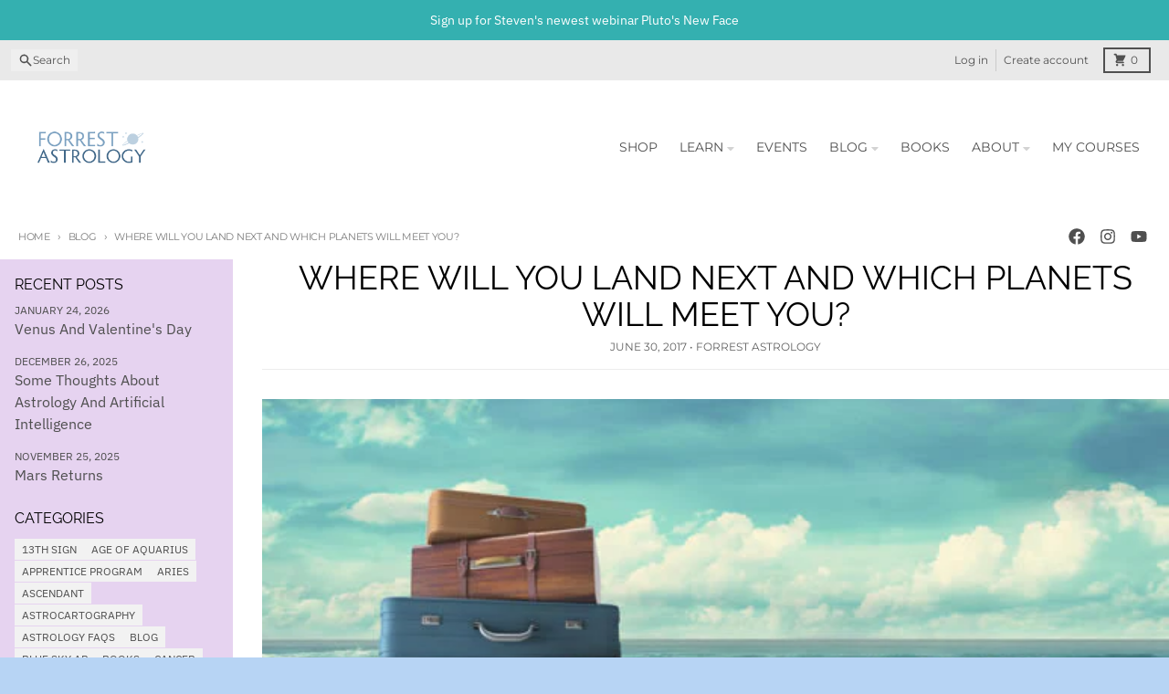

--- FILE ---
content_type: text/html; charset=utf-8
request_url: https://www.forrestastrology.com/blogs/astrology/where-will-you-land-next-and-which-planets-will-meet-you
body_size: 40198
content:
<!doctype html>
<html class="no-js"
  lang="en"
  dir="ltr"
  
>
  <head>
    <script async crossorigin fetchpriority="high" src="/cdn/shopifycloud/importmap-polyfill/es-modules-shim.2.4.0.js"></script>
<script type="application/vnd.locksmith+json" data-locksmith>{"version":"v254","locked":false,"initialized":true,"scope":"article","access_granted":true,"access_denied":false,"requires_customer":false,"manual_lock":false,"remote_lock":false,"has_timeout":false,"remote_rendered":null,"hide_resource":false,"hide_links_to_resource":false,"transparent":true,"locks":{"all":[],"opened":[]},"keys":[],"keys_signature":"0aff24095f15ad3f018646e4d3a39eb5c0f5e27639cae5b2161c2a7fbf2000df","state":{"template":"article","theme":174558773529,"product":null,"collection":null,"page":null,"blog":"astrology","article":214112850,"app":null},"now":1769462984,"path":"\/blogs\/astrology\/where-will-you-land-next-and-which-planets-will-meet-you","locale_root_url":"\/","canonical_url":"https:\/\/www.forrestastrology.com\/blogs\/astrology\/where-will-you-land-next-and-which-planets-will-meet-you","customer_id":null,"customer_id_signature":"0aff24095f15ad3f018646e4d3a39eb5c0f5e27639cae5b2161c2a7fbf2000df","cart":null}</script><script data-locksmith>!function(){undefined;!function(){var s=window.Locksmith={},e=document.querySelector('script[type="application/vnd.locksmith+json"]'),n=e&&e.innerHTML;if(s.state={},s.util={},s.loading=!1,n)try{s.state=JSON.parse(n)}catch(d){}if(document.addEventListener&&document.querySelector){var o,i,a,t=[76,79,67,75,83,77,73,84,72,49,49],c=function(){i=t.slice(0)},l="style",r=function(e){e&&27!==e.keyCode&&"click"!==e.type||(document.removeEventListener("keydown",r),document.removeEventListener("click",r),o&&document.body.removeChild(o),o=null)};c(),document.addEventListener("keyup",function(e){if(e.keyCode===i[0]){if(clearTimeout(a),i.shift(),0<i.length)return void(a=setTimeout(c,1e3));c(),r(),(o=document.createElement("div"))[l].width="50%",o[l].maxWidth="1000px",o[l].height="85%",o[l].border="1px rgba(0, 0, 0, 0.2) solid",o[l].background="rgba(255, 255, 255, 0.99)",o[l].borderRadius="4px",o[l].position="fixed",o[l].top="50%",o[l].left="50%",o[l].transform="translateY(-50%) translateX(-50%)",o[l].boxShadow="0 2px 5px rgba(0, 0, 0, 0.3), 0 0 100vh 100vw rgba(0, 0, 0, 0.5)",o[l].zIndex="2147483645";var t=document.createElement("textarea");t.value=JSON.stringify(JSON.parse(n),null,2),t[l].border="none",t[l].display="block",t[l].boxSizing="border-box",t[l].width="100%",t[l].height="100%",t[l].background="transparent",t[l].padding="22px",t[l].fontFamily="monospace",t[l].fontSize="14px",t[l].color="#333",t[l].resize="none",t[l].outline="none",t.readOnly=!0,o.appendChild(t),document.body.appendChild(o),t.addEventListener("click",function(e){e.stopImmediatePropagation()}),t.select(),document.addEventListener("keydown",r),document.addEventListener("click",r)}})}s.isEmbedded=-1!==window.location.search.indexOf("_ab=0&_fd=0&_sc=1"),s.path=s.state.path||window.location.pathname,s.basePath=s.state.locale_root_url.concat("/apps/locksmith").replace(/^\/\//,"/"),s.reloading=!1,s.util.console=window.console||{log:function(){},error:function(){}},s.util.makeUrl=function(e,t){var n,o=s.basePath+e,i=[],a=s.cache();for(n in a)i.push(n+"="+encodeURIComponent(a[n]));for(n in t)i.push(n+"="+encodeURIComponent(t[n]));return s.state.customer_id&&(i.push("customer_id="+encodeURIComponent(s.state.customer_id)),i.push("customer_id_signature="+encodeURIComponent(s.state.customer_id_signature))),o+=(-1===o.indexOf("?")?"?":"&")+i.join("&")},s._initializeCallbacks=[],s.on=function(e,t){if("initialize"!==e)throw'Locksmith.on() currently only supports the "initialize" event';s._initializeCallbacks.push(t)},s.initializeSession=function(e){if(!s.isEmbedded){var t=!1,n=!0,o=!0;(e=e||{}).silent&&(o=n=!(t=!0)),s.ping({silent:t,spinner:n,reload:o,callback:function(){s._initializeCallbacks.forEach(function(e){e()})}})}},s.cache=function(e){var t={};try{var n=function i(e){return(document.cookie.match("(^|; )"+e+"=([^;]*)")||0)[2]};t=JSON.parse(decodeURIComponent(n("locksmith-params")||"{}"))}catch(d){}if(e){for(var o in e)t[o]=e[o];document.cookie="locksmith-params=; expires=Thu, 01 Jan 1970 00:00:00 GMT; path=/",document.cookie="locksmith-params="+encodeURIComponent(JSON.stringify(t))+"; path=/"}return t},s.cache.cart=s.state.cart,s.cache.cartLastSaved=null,s.params=s.cache(),s.util.reload=function(){s.reloading=!0;try{window.location.href=window.location.href.replace(/#.*/,"")}catch(d){s.util.console.error("Preferred reload method failed",d),window.location.reload()}},s.cache.saveCart=function(e){if(!s.cache.cart||s.cache.cart===s.cache.cartLastSaved)return e?e():null;var t=s.cache.cartLastSaved;s.cache.cartLastSaved=s.cache.cart,fetch("/cart/update.js",{method:"POST",headers:{"Content-Type":"application/json",Accept:"application/json"},body:JSON.stringify({attributes:{locksmith:s.cache.cart}})}).then(function(e){if(!e.ok)throw new Error("Cart update failed: "+e.status);return e.json()}).then(function(){e&&e()})["catch"](function(e){if(s.cache.cartLastSaved=t,!s.reloading)throw e})},s.util.spinnerHTML='<style>body{background:#FFF}@keyframes spin{from{transform:rotate(0deg)}to{transform:rotate(360deg)}}#loading{display:flex;width:100%;height:50vh;color:#777;align-items:center;justify-content:center}#loading .spinner{display:block;animation:spin 600ms linear infinite;position:relative;width:50px;height:50px}#loading .spinner-ring{stroke:currentColor;stroke-dasharray:100%;stroke-width:2px;stroke-linecap:round;fill:none}</style><div id="loading"><div class="spinner"><svg width="100%" height="100%"><svg preserveAspectRatio="xMinYMin"><circle class="spinner-ring" cx="50%" cy="50%" r="45%"></circle></svg></svg></div></div>',s.util.clobberBody=function(e){document.body.innerHTML=e},s.util.clobberDocument=function(e){e.responseText&&(e=e.responseText),document.documentElement&&document.removeChild(document.documentElement);var t=document.open("text/html","replace");t.writeln(e),t.close(),setTimeout(function(){var e=t.querySelector("[autofocus]");e&&e.focus()},100)},s.util.serializeForm=function(e){if(e&&"FORM"===e.nodeName){var t,n,o={};for(t=e.elements.length-1;0<=t;t-=1)if(""!==e.elements[t].name)switch(e.elements[t].nodeName){case"INPUT":switch(e.elements[t].type){default:case"text":case"hidden":case"password":case"button":case"reset":case"submit":o[e.elements[t].name]=e.elements[t].value;break;case"checkbox":case"radio":e.elements[t].checked&&(o[e.elements[t].name]=e.elements[t].value);break;case"file":}break;case"TEXTAREA":o[e.elements[t].name]=e.elements[t].value;break;case"SELECT":switch(e.elements[t].type){case"select-one":o[e.elements[t].name]=e.elements[t].value;break;case"select-multiple":for(n=e.elements[t].options.length-1;0<=n;n-=1)e.elements[t].options[n].selected&&(o[e.elements[t].name]=e.elements[t].options[n].value)}break;case"BUTTON":switch(e.elements[t].type){case"reset":case"submit":case"button":o[e.elements[t].name]=e.elements[t].value}}return o}},s.util.on=function(e,a,s,t){t=t||document;var c="locksmith-"+e+a,n=function(e){var t=e.target,n=e.target.parentElement,o=t&&t.className&&(t.className.baseVal||t.className)||"",i=n&&n.className&&(n.className.baseVal||n.className)||"";("string"==typeof o&&-1!==o.split(/\s+/).indexOf(a)||"string"==typeof i&&-1!==i.split(/\s+/).indexOf(a))&&!e[c]&&(e[c]=!0,s(e))};t.attachEvent?t.attachEvent(e,n):t.addEventListener(e,n,!1)},s.util.enableActions=function(e){s.util.on("click","locksmith-action",function(e){e.preventDefault();var t=e.target;t.dataset.confirmWith&&!confirm(t.dataset.confirmWith)||(t.disabled=!0,t.innerText=t.dataset.disableWith,s.post("/action",t.dataset.locksmithParams,{spinner:!1,type:"text",success:function(e){(e=JSON.parse(e.responseText)).message&&alert(e.message),s.util.reload()}}))},e)},s.util.inject=function(e,t){var n=["data","locksmith","append"];if(-1!==t.indexOf(n.join("-"))){var o=document.createElement("div");o.innerHTML=t,e.appendChild(o)}else e.innerHTML=t;var i,a,s=e.querySelectorAll("script");for(a=0;a<s.length;++a){i=s[a];var c=document.createElement("script");if(i.type&&(c.type=i.type),i.src)c.src=i.src;else{var l=document.createTextNode(i.innerHTML);c.appendChild(l)}e.appendChild(c)}var r=e.querySelector("[autofocus]");r&&r.focus()},s.post=function(e,t,n){!1!==(n=n||{}).spinner&&s.util.clobberBody(s.util.spinnerHTML);var o={};n.container===document?(o.layout=1,n.success=function(e){s.util.clobberDocument(e)}):n.container&&(o.layout=0,n.success=function(e){var t=document.getElementById(n.container);s.util.inject(t,e),t.id===t.firstChild.id&&t.parentElement.replaceChild(t.firstChild,t)}),n.form_type&&(t.form_type=n.form_type),n.include_layout_classes!==undefined&&(t.include_layout_classes=n.include_layout_classes),n.lock_id!==undefined&&(t.lock_id=n.lock_id),s.loading=!0;var i=s.util.makeUrl(e,o),a="json"===n.type||"text"===n.type;fetch(i,{method:"POST",headers:{"Content-Type":"application/json",Accept:a?"application/json":"text/html"},body:JSON.stringify(t)}).then(function(e){if(!e.ok)throw new Error("Request failed: "+e.status);return e.text()}).then(function(e){var t=n.success||s.util.clobberDocument;t(a?{responseText:e}:e)})["catch"](function(e){if(!s.reloading)if("dashboard.weglot.com"!==window.location.host){if(!n.silent)throw alert("Something went wrong! Please refresh and try again."),e;console.error(e)}else console.error(e)})["finally"](function(){s.loading=!1})},s.postResource=function(e,t){e.path=s.path,e.search=window.location.search,e.state=s.state,e.passcode&&(e.passcode=e.passcode.trim()),e.email&&(e.email=e.email.trim()),e.state.cart=s.cache.cart,e.locksmith_json=s.jsonTag,e.locksmith_json_signature=s.jsonTagSignature,s.post("/resource",e,t)},s.ping=function(e){if(!s.isEmbedded){e=e||{};s.post("/ping",{path:s.path,search:window.location.search,state:s.state},{spinner:!!e.spinner,silent:"undefined"==typeof e.silent||e.silent,type:"text",success:function(e){e&&e.responseText?(e=JSON.parse(e.responseText)).messages&&0<e.messages.length&&s.showMessages(e.messages):console.error("[Locksmith] Invalid result in ping callback:",e)}})}},s.timeoutMonitor=function(){var e=s.cache.cart;s.ping({callback:function(){e!==s.cache.cart||setTimeout(function(){s.timeoutMonitor()},6e4)}})},s.showMessages=function(e){var t=document.createElement("div");t.style.position="fixed",t.style.left=0,t.style.right=0,t.style.bottom="-50px",t.style.opacity=0,t.style.background="#191919",t.style.color="#ddd",t.style.transition="bottom 0.2s, opacity 0.2s",t.style.zIndex=999999,t.innerHTML="        <style>          .locksmith-ab .locksmith-b { display: none; }          .locksmith-ab.toggled .locksmith-b { display: flex; }          .locksmith-ab.toggled .locksmith-a { display: none; }          .locksmith-flex { display: flex; flex-wrap: wrap; justify-content: space-between; align-items: center; padding: 10px 20px; }          .locksmith-message + .locksmith-message { border-top: 1px #555 solid; }          .locksmith-message a { color: inherit; font-weight: bold; }          .locksmith-message a:hover { color: inherit; opacity: 0.8; }          a.locksmith-ab-toggle { font-weight: inherit; text-decoration: underline; }          .locksmith-text { flex-grow: 1; }          .locksmith-cta { flex-grow: 0; text-align: right; }          .locksmith-cta button { transform: scale(0.8); transform-origin: left; }          .locksmith-cta > * { display: block; }          .locksmith-cta > * + * { margin-top: 10px; }          .locksmith-message a.locksmith-close { flex-grow: 0; text-decoration: none; margin-left: 15px; font-size: 30px; font-family: monospace; display: block; padding: 2px 10px; }                    @media screen and (max-width: 600px) {            .locksmith-wide-only { display: none !important; }            .locksmith-flex { padding: 0 15px; }            .locksmith-flex > * { margin-top: 5px; margin-bottom: 5px; }            .locksmith-cta { text-align: left; }          }                    @media screen and (min-width: 601px) {            .locksmith-narrow-only { display: none !important; }          }        </style>      "+e.map(function(e){return'<div class="locksmith-message">'+e+"</div>"}).join(""),document.body.appendChild(t),document.body.style.position="relative",document.body.parentElement.style.paddingBottom=t.offsetHeight+"px",setTimeout(function(){t.style.bottom=0,t.style.opacity=1},50),s.util.on("click","locksmith-ab-toggle",function(e){e.preventDefault();for(var t=e.target.parentElement;-1===t.className.split(" ").indexOf("locksmith-ab");)t=t.parentElement;-1!==t.className.split(" ").indexOf("toggled")?t.className=t.className.replace("toggled",""):t.className=t.className+" toggled"}),s.util.enableActions(t)}}()}();</script>
      <script data-locksmith>Locksmith.cache.cart=null</script>

  <script data-locksmith>Locksmith.jsonTag="{\"version\":\"v254\",\"locked\":false,\"initialized\":true,\"scope\":\"article\",\"access_granted\":true,\"access_denied\":false,\"requires_customer\":false,\"manual_lock\":false,\"remote_lock\":false,\"has_timeout\":false,\"remote_rendered\":null,\"hide_resource\":false,\"hide_links_to_resource\":false,\"transparent\":true,\"locks\":{\"all\":[],\"opened\":[]},\"keys\":[],\"keys_signature\":\"0aff24095f15ad3f018646e4d3a39eb5c0f5e27639cae5b2161c2a7fbf2000df\",\"state\":{\"template\":\"article\",\"theme\":174558773529,\"product\":null,\"collection\":null,\"page\":null,\"blog\":\"astrology\",\"article\":214112850,\"app\":null},\"now\":1769462984,\"path\":\"\\\/blogs\\\/astrology\\\/where-will-you-land-next-and-which-planets-will-meet-you\",\"locale_root_url\":\"\\\/\",\"canonical_url\":\"https:\\\/\\\/www.forrestastrology.com\\\/blogs\\\/astrology\\\/where-will-you-land-next-and-which-planets-will-meet-you\",\"customer_id\":null,\"customer_id_signature\":\"0aff24095f15ad3f018646e4d3a39eb5c0f5e27639cae5b2161c2a7fbf2000df\",\"cart\":null}";Locksmith.jsonTagSignature="ea57c993cedc66ce28123aa7145f6312e646ca85c4601e3bcd7b4139db5caedb"</script>
    <meta charset="utf-8">
    <meta http-equiv="X-UA-Compatible" content="IE=edge">
    <meta name="viewport" content="width=device-width,initial-scale=1">
    <meta name="theme-color" content="#34b0b0">
    <link rel="canonical" href="https://www.forrestastrology.com/blogs/astrology/where-will-you-land-next-and-which-planets-will-meet-you"><link rel="preconnect" href="https://fonts.shopifycdn.com" crossorigin><script src="//www.forrestastrology.com/cdn/shop/t/19/assets/es-module-shims.js?v=20623621412077407031733595080" async></script><script type="importmap">
{
  "imports": {
    "components/cart-agreement": "//www.forrestastrology.com/cdn/shop/t/19/assets/cart-agreement.js?v=2858882628390291301733595079",
    "components/cart-items": "//www.forrestastrology.com/cdn/shop/t/19/assets/cart-items.js?v=92724733266822398551733595079",
    "components/cart-note": "//www.forrestastrology.com/cdn/shop/t/19/assets/cart-note.js?v=95310824290391213891733595079",
    "components/cart-notification": "//www.forrestastrology.com/cdn/shop/t/19/assets/cart-notification.js?v=12044990686471908041733595079",
    "components/cart-remove-button": "//www.forrestastrology.com/cdn/shop/t/19/assets/cart-remove-button.js?v=23785376165885215641733595079",
    "components/collection-drawer": "//www.forrestastrology.com/cdn/shop/t/19/assets/collection-drawer.js?v=40564379858355380991733595079",
    "components/collection-slider-component": "//www.forrestastrology.com/cdn/shop/t/19/assets/collection-slider-component.js?v=38373057864927748711733595079",
    "components/collection-sort": "//www.forrestastrology.com/cdn/shop/t/19/assets/collection-sort.js?v=152851361272730628331733595079",
    "components/disclosure-form": "//www.forrestastrology.com/cdn/shop/t/19/assets/disclosure-form.js?v=112701864687593093371733595080",
    "components/disclosure-item": "//www.forrestastrology.com/cdn/shop/t/19/assets/disclosure-item.js?v=142522642314906250751733595080",
    "components/disclosure-menu": "//www.forrestastrology.com/cdn/shop/t/19/assets/disclosure-menu.js?v=118131813480392717351733595080",
    "components/filter-button": "//www.forrestastrology.com/cdn/shop/t/19/assets/filter-button.js?v=4011960302951008551733595080",
    "components/filter-remove": "//www.forrestastrology.com/cdn/shop/t/19/assets/filter-remove.js?v=92089437190687240471733595080",
    "components/gift-card-recipient": "//www.forrestastrology.com/cdn/shop/t/19/assets/gift-card-recipient.js?v=35430722468549382391733595080",
    "components/header-section": "//www.forrestastrology.com/cdn/shop/t/19/assets/header-section.js?v=110447127728433559241733595080",
    "components/header-top-section": "//www.forrestastrology.com/cdn/shop/t/19/assets/header-top-section.js?v=48729478558050014741733595080",
    "components/looks-item": "//www.forrestastrology.com/cdn/shop/t/19/assets/looks-item.js?v=26918120689698131751733595080",
    "components/map-object": "//www.forrestastrology.com/cdn/shop/t/19/assets/map-object.js?v=135586813141825047571733595080",
    "components/media-slideshow": "//www.forrestastrology.com/cdn/shop/t/19/assets/media-slideshow.js?v=174506362282798429261733595080",
    "components/modal-predictive-search": "//www.forrestastrology.com/cdn/shop/t/19/assets/modal-predictive-search.js?v=34559312376726628231733595080",
    "components/password-modal": "//www.forrestastrology.com/cdn/shop/t/19/assets/password-modal.js?v=3540315291419679341733595080",
    "components/pickup-availability": "//www.forrestastrology.com/cdn/shop/t/19/assets/pickup-availability.js?v=40352678091114229171733595080",
    "components/pickup-availability-drawer": "//www.forrestastrology.com/cdn/shop/t/19/assets/pickup-availability-drawer.js?v=156906576355901780311733595080",
    "components/popup-modal": "//www.forrestastrology.com/cdn/shop/t/19/assets/popup-modal.js?v=101577933603455078221733595080",
    "components/predictive-search": "//www.forrestastrology.com/cdn/shop/t/19/assets/predictive-search.js?v=149279219371924977981733595080",
    "components/product-card": "//www.forrestastrology.com/cdn/shop/t/19/assets/product-card.js?v=3590946611185510811733595080",
    "components/product-details-modal": "//www.forrestastrology.com/cdn/shop/t/19/assets/product-details-modal.js?v=49244414836865921341733595080",
    "components/product-form": "//www.forrestastrology.com/cdn/shop/t/19/assets/product-form.js?v=50308066474334482821733595080",
    "components/product-model": "//www.forrestastrology.com/cdn/shop/t/19/assets/product-model.js?v=141750140143149600281733595080",
    "components/product-recommendations": "//www.forrestastrology.com/cdn/shop/t/19/assets/product-recommendations.js?v=180536028877256204621733595080",
    "components/promo-section": "//www.forrestastrology.com/cdn/shop/t/19/assets/promo-section.js?v=181582618838034264891733595080",
    "components/quantity-select": "//www.forrestastrology.com/cdn/shop/t/19/assets/quantity-select.js?v=17952230826246186651733595080",
    "components/slideshow-component": "//www.forrestastrology.com/cdn/shop/t/19/assets/slideshow-component.js?v=160150954975578609091733595080",
    "components/swatch-radios": "//www.forrestastrology.com/cdn/shop/t/19/assets/swatch-radios.js?v=135894832401389106081733595080",
    "components/testimonials-component": "//www.forrestastrology.com/cdn/shop/t/19/assets/testimonials-component.js?v=3972962289584583571733595080",
    "components/variant-radios": "//www.forrestastrology.com/cdn/shop/t/19/assets/variant-radios.js?v=17859053405788981041733595080",
    "components/variant-selects": "//www.forrestastrology.com/cdn/shop/t/19/assets/variant-selects.js?v=170427623051345262011733595080",
    "components/video-background": "//www.forrestastrology.com/cdn/shop/t/19/assets/video-background.js?v=12301135160131509811733595080",
    "components/video-background-object": "//www.forrestastrology.com/cdn/shop/t/19/assets/video-background-object.js?v=16347035729279509881733595080",
    "components/video-object": "//www.forrestastrology.com/cdn/shop/t/19/assets/video-object.js?v=179894101922622121691733595080",
    "general/customers": "//www.forrestastrology.com/cdn/shop/t/19/assets/customers.js?v=104393901679221634451733595080",
    "general/main": "//www.forrestastrology.com/cdn/shop/t/19/assets/main.js?v=92153878624244388461733595080",
    "helpers/customer-address": "//www.forrestastrology.com/cdn/shop/t/19/assets/customer-address.js?v=42099223200601407911733595079",
    "helpers/shopify-common": "//www.forrestastrology.com/cdn/shop/t/19/assets/shopify-common.js?v=79580595375328812771733595080",
    "main/modulepreload-polyfill": "//www.forrestastrology.com/cdn/shop/t/19/assets/modulepreload-polyfill.js?v=79640004847089388481733595080",
    "vendors/focus-trap.esm": "//www.forrestastrology.com/cdn/shop/t/19/assets/focus-trap.esm.js?v=171390341577938931471733595080",
    "vendors/index.es": "//www.forrestastrology.com/cdn/shop/t/19/assets/index.es.js?v=118362758773620614641733595080",
    "vendors/index.esm": "//www.forrestastrology.com/cdn/shop/t/19/assets/index.esm.js?v=113784740989429153021733595080",
    "vendors/js.cookie": "//www.forrestastrology.com/cdn/shop/t/19/assets/js.cookie.js?v=10888410624023819241733595080",
    "vendors/splide.esm": "//www.forrestastrology.com/cdn/shop/t/19/assets/splide.esm.js?v=145379555060010296531733595080",
    "vendors/vidim": "//www.forrestastrology.com/cdn/shop/t/19/assets/vidim.js?v=31191223605446200551733595080"
  }
}
</script><script>
  window.theme = {
    shopUrl: 'https://www.forrestastrology.com',
    routes: {
      root_url: '/',
      account_url: '/account',
      account_login_url: 'https://www.forrestastrology.com/customer_authentication/redirect?locale=en&region_country=US',
      account_logout_url: '/account/logout',
      account_recover_url: '/account/recover',
      account_register_url: 'https://shopify.com/10510452/account?locale=en',
      account_addresses_url: '/account/addresses',
      collections_url: '/collections',
      all_products_collection_url: '/collections/all',
      search_url: '/search',
      cart_url: '/cart',
      cart_update_url: '/cart/update',
      cart_add_url: '/cart/add',
      cart_change_url: '/cart/change',
      cart_clear_url: '/cart/clear',
      product_recommendations_url: '/recommendations/products',
      predictive_search_url: '/search/suggest'
    },
    info: { name: 'District' },
    strings: {
      addToCart: `Add to cart`,
      preOrder: `Pre-Order`,
      soldOut: `Sold out`,
      unavailable: `Unavailable`,
      addressError: `Error looking up that address`,
      addressNoResults: `No results for that address`,
      addressQueryLimit: `You have exceeded the Google API usage limit. Consider upgrading to a <a href="https://developers.google.com/maps/premium/usage-limits">Premium Plan</a>.`,
      authError: `There was a problem authenticating your Google Maps account.`,
      unitPrice: `Unit price`,
      unitPriceSeparator: `per`,
      previous: `Previous slide`,
      next: `Next slide`,
    },
    cartStrings: {
      error: `There was an error while updating your cart. Please try again.`,
      quantityError: `You can only add [quantity] of this item to your cart.`,
    },
    accessiblityStrings: {
      giftCardRecipientExpanded: `Gift card recipient form expanded`,
      giftCardRecipientCollapsed: `Gift card recipient form collapsed`,
    },
    pageType: `article`,
    customer: false,
    moneyFormat: "$ {{amount}}",
    ajaxCartEnable: true,
    cartData: {"note":null,"attributes":{},"original_total_price":0,"total_price":0,"total_discount":0,"total_weight":0.0,"item_count":0,"items":[],"requires_shipping":false,"currency":"USD","items_subtotal_price":0,"cart_level_discount_applications":[],"checkout_charge_amount":0},
    mobileBreakpoint: 768,
    packages: [],
  };
  // Publish / Subscribe
  const PUB_SUB_EVENTS = {
    cartUpdate: 'cart-update',
    quantityUpdate: 'quantity-update',
    variantChange: 'variant-change',
    cartError: 'cart-error',
    sectionRefreshed: 'section-refreshed',
  };
  const SECTION_REFRESHED_RESOURCE_TYPE = {
    product: 'product'
  }
  let subscribers = {};

  function subscribe(eventName, callback) {
    if (subscribers[eventName] === undefined) {
      subscribers[eventName] = [];
    }

    subscribers[eventName] = [...subscribers[eventName], callback];

    return function unsubscribe() {
      subscribers[eventName] = subscribers[eventName].filter((cb) => {
        return cb !== callback;
      });
    };
  }

  function publish(eventName, data) {
    if (subscribers[eventName]) {
      subscribers[eventName].forEach((callback) => {
        callback(data);
      });
    }
  }
  document.documentElement.className = document.documentElement.className.replace('no-js', 'js');
</script>


  <script src="//www.forrestastrology.com/cdn/shop/t/19/assets/main.js?v=92153878624244388461733595080" type="module" crossorigin="anonymous"></script>
  <link rel="modulepreload" href="//www.forrestastrology.com/cdn/shop/t/19/assets/modulepreload-polyfill.js?v=79640004847089388481733595080" crossorigin="anonymous">

<title>Where Will You Land Next and Which Planets Will Meet You?</title><meta name="description" content="by Steven Forrest RELOCATIONAL ASTROLOGY Cue the Rolling Stones doing Street Fighting Man, with one minor modification: Summer’s here and the time is right for fighting . . . with endless security clearance queues, homicidal maniacs on the highways, and lucha libre family vacations. I know you know what I mean. Many of">
<meta property="og:site_name" content="Forrest Astrology">
<meta property="og:url" content="https://www.forrestastrology.com/blogs/astrology/where-will-you-land-next-and-which-planets-will-meet-you"><meta property="og:title" content="Where Will You Land Next and Which Planets Will Meet You?">
<meta property="og:type" content="article">
<meta property="og:description" content="by Steven Forrest RELOCATIONAL ASTROLOGY Cue the Rolling Stones doing Street Fighting Man, with one minor modification: Summer’s here and the time is right for fighting . . . with endless security clearance queues, homicidal maniacs on the highways, and lucha libre family vacations. I know you know what I mean. Many of">
<meta property="og:image" content="http://www.forrestastrology.com/cdn/shop/articles/suitcase_beach.jpg?v=1498851655">
<meta property="og:image:secure_url" content="https://www.forrestastrology.com/cdn/shop/articles/suitcase_beach.jpg?v=1498851655">
<meta property="og:image:width" content="600">
  <meta property="og:image:height" content="400"><meta name="twitter:card" content="summary_large_image"><meta name="twitter:title" content="Where Will You Land Next and Which Planets Will Meet You?">
<meta name="twitter:description" content="by Steven Forrest RELOCATIONAL ASTROLOGY Cue the Rolling Stones doing Street Fighting Man, with one minor modification: Summer’s here and the time is right for fighting . . . with endless security clearance queues, homicidal maniacs on the highways, and lucha libre family vacations. I know you know what I mean. Many of">
<script>window.performance && window.performance.mark && window.performance.mark('shopify.content_for_header.start');</script><meta id="shopify-digital-wallet" name="shopify-digital-wallet" content="/10510452/digital_wallets/dialog">
<meta name="shopify-checkout-api-token" content="edef14e23604bd7790f55a0367358310">
<meta id="in-context-paypal-metadata" data-shop-id="10510452" data-venmo-supported="false" data-environment="production" data-locale="en_US" data-paypal-v4="true" data-currency="USD">
<link rel="alternate" type="application/atom+xml" title="Feed" href="/blogs/astrology.atom" />
<script async="async" src="/checkouts/internal/preloads.js?locale=en-US"></script>
<link rel="preconnect" href="https://shop.app" crossorigin="anonymous">
<script async="async" src="https://shop.app/checkouts/internal/preloads.js?locale=en-US&shop_id=10510452" crossorigin="anonymous"></script>
<script id="shopify-features" type="application/json">{"accessToken":"edef14e23604bd7790f55a0367358310","betas":["rich-media-storefront-analytics"],"domain":"www.forrestastrology.com","predictiveSearch":true,"shopId":10510452,"locale":"en"}</script>
<script>var Shopify = Shopify || {};
Shopify.shop = "forrest-astrology.myshopify.com";
Shopify.locale = "en";
Shopify.currency = {"active":"USD","rate":"1.0"};
Shopify.country = "US";
Shopify.theme = {"name":"District - 2025","id":174558773529,"schema_name":"District","schema_version":"5.0.4","theme_store_id":735,"role":"main"};
Shopify.theme.handle = "null";
Shopify.theme.style = {"id":null,"handle":null};
Shopify.cdnHost = "www.forrestastrology.com/cdn";
Shopify.routes = Shopify.routes || {};
Shopify.routes.root = "/";</script>
<script type="module">!function(o){(o.Shopify=o.Shopify||{}).modules=!0}(window);</script>
<script>!function(o){function n(){var o=[];function n(){o.push(Array.prototype.slice.apply(arguments))}return n.q=o,n}var t=o.Shopify=o.Shopify||{};t.loadFeatures=n(),t.autoloadFeatures=n()}(window);</script>
<script>
  window.ShopifyPay = window.ShopifyPay || {};
  window.ShopifyPay.apiHost = "shop.app\/pay";
  window.ShopifyPay.redirectState = null;
</script>
<script id="shop-js-analytics" type="application/json">{"pageType":"article"}</script>
<script defer="defer" async type="module" src="//www.forrestastrology.com/cdn/shopifycloud/shop-js/modules/v2/client.init-shop-cart-sync_BT-GjEfc.en.esm.js"></script>
<script defer="defer" async type="module" src="//www.forrestastrology.com/cdn/shopifycloud/shop-js/modules/v2/chunk.common_D58fp_Oc.esm.js"></script>
<script defer="defer" async type="module" src="//www.forrestastrology.com/cdn/shopifycloud/shop-js/modules/v2/chunk.modal_xMitdFEc.esm.js"></script>
<script type="module">
  await import("//www.forrestastrology.com/cdn/shopifycloud/shop-js/modules/v2/client.init-shop-cart-sync_BT-GjEfc.en.esm.js");
await import("//www.forrestastrology.com/cdn/shopifycloud/shop-js/modules/v2/chunk.common_D58fp_Oc.esm.js");
await import("//www.forrestastrology.com/cdn/shopifycloud/shop-js/modules/v2/chunk.modal_xMitdFEc.esm.js");

  window.Shopify.SignInWithShop?.initShopCartSync?.({"fedCMEnabled":true,"windoidEnabled":true});

</script>
<script>
  window.Shopify = window.Shopify || {};
  if (!window.Shopify.featureAssets) window.Shopify.featureAssets = {};
  window.Shopify.featureAssets['shop-js'] = {"shop-cart-sync":["modules/v2/client.shop-cart-sync_DZOKe7Ll.en.esm.js","modules/v2/chunk.common_D58fp_Oc.esm.js","modules/v2/chunk.modal_xMitdFEc.esm.js"],"init-fed-cm":["modules/v2/client.init-fed-cm_B6oLuCjv.en.esm.js","modules/v2/chunk.common_D58fp_Oc.esm.js","modules/v2/chunk.modal_xMitdFEc.esm.js"],"shop-cash-offers":["modules/v2/client.shop-cash-offers_D2sdYoxE.en.esm.js","modules/v2/chunk.common_D58fp_Oc.esm.js","modules/v2/chunk.modal_xMitdFEc.esm.js"],"shop-login-button":["modules/v2/client.shop-login-button_QeVjl5Y3.en.esm.js","modules/v2/chunk.common_D58fp_Oc.esm.js","modules/v2/chunk.modal_xMitdFEc.esm.js"],"pay-button":["modules/v2/client.pay-button_DXTOsIq6.en.esm.js","modules/v2/chunk.common_D58fp_Oc.esm.js","modules/v2/chunk.modal_xMitdFEc.esm.js"],"shop-button":["modules/v2/client.shop-button_DQZHx9pm.en.esm.js","modules/v2/chunk.common_D58fp_Oc.esm.js","modules/v2/chunk.modal_xMitdFEc.esm.js"],"avatar":["modules/v2/client.avatar_BTnouDA3.en.esm.js"],"init-windoid":["modules/v2/client.init-windoid_CR1B-cfM.en.esm.js","modules/v2/chunk.common_D58fp_Oc.esm.js","modules/v2/chunk.modal_xMitdFEc.esm.js"],"init-shop-for-new-customer-accounts":["modules/v2/client.init-shop-for-new-customer-accounts_C_vY_xzh.en.esm.js","modules/v2/client.shop-login-button_QeVjl5Y3.en.esm.js","modules/v2/chunk.common_D58fp_Oc.esm.js","modules/v2/chunk.modal_xMitdFEc.esm.js"],"init-shop-email-lookup-coordinator":["modules/v2/client.init-shop-email-lookup-coordinator_BI7n9ZSv.en.esm.js","modules/v2/chunk.common_D58fp_Oc.esm.js","modules/v2/chunk.modal_xMitdFEc.esm.js"],"init-shop-cart-sync":["modules/v2/client.init-shop-cart-sync_BT-GjEfc.en.esm.js","modules/v2/chunk.common_D58fp_Oc.esm.js","modules/v2/chunk.modal_xMitdFEc.esm.js"],"shop-toast-manager":["modules/v2/client.shop-toast-manager_DiYdP3xc.en.esm.js","modules/v2/chunk.common_D58fp_Oc.esm.js","modules/v2/chunk.modal_xMitdFEc.esm.js"],"init-customer-accounts":["modules/v2/client.init-customer-accounts_D9ZNqS-Q.en.esm.js","modules/v2/client.shop-login-button_QeVjl5Y3.en.esm.js","modules/v2/chunk.common_D58fp_Oc.esm.js","modules/v2/chunk.modal_xMitdFEc.esm.js"],"init-customer-accounts-sign-up":["modules/v2/client.init-customer-accounts-sign-up_iGw4briv.en.esm.js","modules/v2/client.shop-login-button_QeVjl5Y3.en.esm.js","modules/v2/chunk.common_D58fp_Oc.esm.js","modules/v2/chunk.modal_xMitdFEc.esm.js"],"shop-follow-button":["modules/v2/client.shop-follow-button_CqMgW2wH.en.esm.js","modules/v2/chunk.common_D58fp_Oc.esm.js","modules/v2/chunk.modal_xMitdFEc.esm.js"],"checkout-modal":["modules/v2/client.checkout-modal_xHeaAweL.en.esm.js","modules/v2/chunk.common_D58fp_Oc.esm.js","modules/v2/chunk.modal_xMitdFEc.esm.js"],"shop-login":["modules/v2/client.shop-login_D91U-Q7h.en.esm.js","modules/v2/chunk.common_D58fp_Oc.esm.js","modules/v2/chunk.modal_xMitdFEc.esm.js"],"lead-capture":["modules/v2/client.lead-capture_BJmE1dJe.en.esm.js","modules/v2/chunk.common_D58fp_Oc.esm.js","modules/v2/chunk.modal_xMitdFEc.esm.js"],"payment-terms":["modules/v2/client.payment-terms_Ci9AEqFq.en.esm.js","modules/v2/chunk.common_D58fp_Oc.esm.js","modules/v2/chunk.modal_xMitdFEc.esm.js"]};
</script>
<script>(function() {
  var isLoaded = false;
  function asyncLoad() {
    if (isLoaded) return;
    isLoaded = true;
    var urls = ["https:\/\/cdn-stamped-io.azureedge.net\/files\/widget.min.js?shop=forrest-astrology.myshopify.com","https:\/\/upsells.boldapps.net\/v2_ui\/js\/UpsellTracker.js?shop=forrest-astrology.myshopify.com","https:\/\/upsells.boldapps.net\/v2_ui\/js\/upsell.js?shop=forrest-astrology.myshopify.com","\/\/d1liekpayvooaz.cloudfront.net\/apps\/customizery\/customizery.js?shop=forrest-astrology.myshopify.com","https:\/\/cdn.recovermycart.com\/scripts\/keepcart\/CartJS.min.js?shop=forrest-astrology.myshopify.com\u0026shop=forrest-astrology.myshopify.com","https:\/\/cdn.tabarn.app\/cdn\/ultimate-upsells\/selectorTool.min.js?shop=forrest-astrology.myshopify.com"];
    for (var i = 0; i < urls.length; i++) {
      var s = document.createElement('script');
      s.type = 'text/javascript';
      s.async = true;
      s.src = urls[i];
      var x = document.getElementsByTagName('script')[0];
      x.parentNode.insertBefore(s, x);
    }
  };
  if(window.attachEvent) {
    window.attachEvent('onload', asyncLoad);
  } else {
    window.addEventListener('load', asyncLoad, false);
  }
})();</script>
<script id="__st">var __st={"a":10510452,"offset":-28800,"reqid":"2bd362bb-dec5-430d-950e-f11bfa1985d7-1769462984","pageurl":"www.forrestastrology.com\/blogs\/astrology\/where-will-you-land-next-and-which-planets-will-meet-you","s":"articles-214112850","u":"d8c3cdc09948","p":"article","rtyp":"article","rid":214112850};</script>
<script>window.ShopifyPaypalV4VisibilityTracking = true;</script>
<script id="captcha-bootstrap">!function(){'use strict';const t='contact',e='account',n='new_comment',o=[[t,t],['blogs',n],['comments',n],[t,'customer']],c=[[e,'customer_login'],[e,'guest_login'],[e,'recover_customer_password'],[e,'create_customer']],r=t=>t.map((([t,e])=>`form[action*='/${t}']:not([data-nocaptcha='true']) input[name='form_type'][value='${e}']`)).join(','),a=t=>()=>t?[...document.querySelectorAll(t)].map((t=>t.form)):[];function s(){const t=[...o],e=r(t);return a(e)}const i='password',u='form_key',d=['recaptcha-v3-token','g-recaptcha-response','h-captcha-response',i],f=()=>{try{return window.sessionStorage}catch{return}},m='__shopify_v',_=t=>t.elements[u];function p(t,e,n=!1){try{const o=window.sessionStorage,c=JSON.parse(o.getItem(e)),{data:r}=function(t){const{data:e,action:n}=t;return t[m]||n?{data:e,action:n}:{data:t,action:n}}(c);for(const[e,n]of Object.entries(r))t.elements[e]&&(t.elements[e].value=n);n&&o.removeItem(e)}catch(o){console.error('form repopulation failed',{error:o})}}const l='form_type',E='cptcha';function T(t){t.dataset[E]=!0}const w=window,h=w.document,L='Shopify',v='ce_forms',y='captcha';let A=!1;((t,e)=>{const n=(g='f06e6c50-85a8-45c8-87d0-21a2b65856fe',I='https://cdn.shopify.com/shopifycloud/storefront-forms-hcaptcha/ce_storefront_forms_captcha_hcaptcha.v1.5.2.iife.js',D={infoText:'Protected by hCaptcha',privacyText:'Privacy',termsText:'Terms'},(t,e,n)=>{const o=w[L][v],c=o.bindForm;if(c)return c(t,g,e,D).then(n);var r;o.q.push([[t,g,e,D],n]),r=I,A||(h.body.append(Object.assign(h.createElement('script'),{id:'captcha-provider',async:!0,src:r})),A=!0)});var g,I,D;w[L]=w[L]||{},w[L][v]=w[L][v]||{},w[L][v].q=[],w[L][y]=w[L][y]||{},w[L][y].protect=function(t,e){n(t,void 0,e),T(t)},Object.freeze(w[L][y]),function(t,e,n,w,h,L){const[v,y,A,g]=function(t,e,n){const i=e?o:[],u=t?c:[],d=[...i,...u],f=r(d),m=r(i),_=r(d.filter((([t,e])=>n.includes(e))));return[a(f),a(m),a(_),s()]}(w,h,L),I=t=>{const e=t.target;return e instanceof HTMLFormElement?e:e&&e.form},D=t=>v().includes(t);t.addEventListener('submit',(t=>{const e=I(t);if(!e)return;const n=D(e)&&!e.dataset.hcaptchaBound&&!e.dataset.recaptchaBound,o=_(e),c=g().includes(e)&&(!o||!o.value);(n||c)&&t.preventDefault(),c&&!n&&(function(t){try{if(!f())return;!function(t){const e=f();if(!e)return;const n=_(t);if(!n)return;const o=n.value;o&&e.removeItem(o)}(t);const e=Array.from(Array(32),(()=>Math.random().toString(36)[2])).join('');!function(t,e){_(t)||t.append(Object.assign(document.createElement('input'),{type:'hidden',name:u})),t.elements[u].value=e}(t,e),function(t,e){const n=f();if(!n)return;const o=[...t.querySelectorAll(`input[type='${i}']`)].map((({name:t})=>t)),c=[...d,...o],r={};for(const[a,s]of new FormData(t).entries())c.includes(a)||(r[a]=s);n.setItem(e,JSON.stringify({[m]:1,action:t.action,data:r}))}(t,e)}catch(e){console.error('failed to persist form',e)}}(e),e.submit())}));const S=(t,e)=>{t&&!t.dataset[E]&&(n(t,e.some((e=>e===t))),T(t))};for(const o of['focusin','change'])t.addEventListener(o,(t=>{const e=I(t);D(e)&&S(e,y())}));const B=e.get('form_key'),M=e.get(l),P=B&&M;t.addEventListener('DOMContentLoaded',(()=>{const t=y();if(P)for(const e of t)e.elements[l].value===M&&p(e,B);[...new Set([...A(),...v().filter((t=>'true'===t.dataset.shopifyCaptcha))])].forEach((e=>S(e,t)))}))}(h,new URLSearchParams(w.location.search),n,t,e,['guest_login'])})(!0,!0)}();</script>
<script integrity="sha256-4kQ18oKyAcykRKYeNunJcIwy7WH5gtpwJnB7kiuLZ1E=" data-source-attribution="shopify.loadfeatures" defer="defer" src="//www.forrestastrology.com/cdn/shopifycloud/storefront/assets/storefront/load_feature-a0a9edcb.js" crossorigin="anonymous"></script>
<script crossorigin="anonymous" defer="defer" src="//www.forrestastrology.com/cdn/shopifycloud/storefront/assets/shopify_pay/storefront-65b4c6d7.js?v=20250812"></script>
<script data-source-attribution="shopify.dynamic_checkout.dynamic.init">var Shopify=Shopify||{};Shopify.PaymentButton=Shopify.PaymentButton||{isStorefrontPortableWallets:!0,init:function(){window.Shopify.PaymentButton.init=function(){};var t=document.createElement("script");t.src="https://www.forrestastrology.com/cdn/shopifycloud/portable-wallets/latest/portable-wallets.en.js",t.type="module",document.head.appendChild(t)}};
</script>
<script data-source-attribution="shopify.dynamic_checkout.buyer_consent">
  function portableWalletsHideBuyerConsent(e){var t=document.getElementById("shopify-buyer-consent"),n=document.getElementById("shopify-subscription-policy-button");t&&n&&(t.classList.add("hidden"),t.setAttribute("aria-hidden","true"),n.removeEventListener("click",e))}function portableWalletsShowBuyerConsent(e){var t=document.getElementById("shopify-buyer-consent"),n=document.getElementById("shopify-subscription-policy-button");t&&n&&(t.classList.remove("hidden"),t.removeAttribute("aria-hidden"),n.addEventListener("click",e))}window.Shopify?.PaymentButton&&(window.Shopify.PaymentButton.hideBuyerConsent=portableWalletsHideBuyerConsent,window.Shopify.PaymentButton.showBuyerConsent=portableWalletsShowBuyerConsent);
</script>
<script data-source-attribution="shopify.dynamic_checkout.cart.bootstrap">document.addEventListener("DOMContentLoaded",(function(){function t(){return document.querySelector("shopify-accelerated-checkout-cart, shopify-accelerated-checkout")}if(t())Shopify.PaymentButton.init();else{new MutationObserver((function(e,n){t()&&(Shopify.PaymentButton.init(),n.disconnect())})).observe(document.body,{childList:!0,subtree:!0})}}));
</script>
<link id="shopify-accelerated-checkout-styles" rel="stylesheet" media="screen" href="https://www.forrestastrology.com/cdn/shopifycloud/portable-wallets/latest/accelerated-checkout-backwards-compat.css" crossorigin="anonymous">
<style id="shopify-accelerated-checkout-cart">
        #shopify-buyer-consent {
  margin-top: 1em;
  display: inline-block;
  width: 100%;
}

#shopify-buyer-consent.hidden {
  display: none;
}

#shopify-subscription-policy-button {
  background: none;
  border: none;
  padding: 0;
  text-decoration: underline;
  font-size: inherit;
  cursor: pointer;
}

#shopify-subscription-policy-button::before {
  box-shadow: none;
}

      </style>

<script>window.performance && window.performance.mark && window.performance.mark('shopify.content_for_header.end');</script>
<style data-shopify>
@font-face {
  font-family: "IBM Plex Sans";
  font-weight: 400;
  font-style: normal;
  font-display: swap;
  src: url("//www.forrestastrology.com/cdn/fonts/ibm_plex_sans/ibmplexsans_n4.4633946c9236bd5cc5d0394ad07b807eb7ca1b32.woff2") format("woff2"),
       url("//www.forrestastrology.com/cdn/fonts/ibm_plex_sans/ibmplexsans_n4.6c6923eb6151e62a09e8a1ff83eaa1ce2a563a30.woff") format("woff");
}
@font-face {
  font-family: "IBM Plex Sans";
  font-weight: 700;
  font-style: normal;
  font-display: swap;
  src: url("//www.forrestastrology.com/cdn/fonts/ibm_plex_sans/ibmplexsans_n7.a8d2465074d254d8c167d5599b02fc2f97912fc9.woff2") format("woff2"),
       url("//www.forrestastrology.com/cdn/fonts/ibm_plex_sans/ibmplexsans_n7.75e7a78a86c7afd1eb5becd99b7802136f0ed528.woff") format("woff");
}
@font-face {
  font-family: "IBM Plex Sans";
  font-weight: 400;
  font-style: italic;
  font-display: swap;
  src: url("//www.forrestastrology.com/cdn/fonts/ibm_plex_sans/ibmplexsans_i4.ef77720fc4c9ae616083d1ac737f976e4c15f75b.woff2") format("woff2"),
       url("//www.forrestastrology.com/cdn/fonts/ibm_plex_sans/ibmplexsans_i4.76cc8914ac99481bd93e34f8998da7b57a578a71.woff") format("woff");
}
@font-face {
  font-family: "IBM Plex Sans";
  font-weight: 700;
  font-style: italic;
  font-display: swap;
  src: url("//www.forrestastrology.com/cdn/fonts/ibm_plex_sans/ibmplexsans_i7.25100a51254494cece6de9741984bfb7fb22bafb.woff2") format("woff2"),
       url("//www.forrestastrology.com/cdn/fonts/ibm_plex_sans/ibmplexsans_i7.7da61352825d18bb0287d7bc79067d47efc4fdda.woff") format("woff");
}
@font-face {
  font-family: Raleway;
  font-weight: 400;
  font-style: normal;
  font-display: swap;
  src: url("//www.forrestastrology.com/cdn/fonts/raleway/raleway_n4.2c76ddd103ff0f30b1230f13e160330ff8b2c68a.woff2") format("woff2"),
       url("//www.forrestastrology.com/cdn/fonts/raleway/raleway_n4.c057757dddc39994ad5d9c9f58e7c2c2a72359a9.woff") format("woff");
}
@font-face {
  font-family: Raleway;
  font-weight: 700;
  font-style: normal;
  font-display: swap;
  src: url("//www.forrestastrology.com/cdn/fonts/raleway/raleway_n7.740cf9e1e4566800071db82eeca3cca45f43ba63.woff2") format("woff2"),
       url("//www.forrestastrology.com/cdn/fonts/raleway/raleway_n7.84943791ecde186400af8db54cf3b5b5e5049a8f.woff") format("woff");
}
@font-face {
  font-family: Montserrat;
  font-weight: 300;
  font-style: normal;
  font-display: swap;
  src: url("//www.forrestastrology.com/cdn/fonts/montserrat/montserrat_n3.29e699231893fd243e1620595067294bb067ba2a.woff2") format("woff2"),
       url("//www.forrestastrology.com/cdn/fonts/montserrat/montserrat_n3.64ed56f012a53c08a49d49bd7e0c8d2f46119150.woff") format("woff");
}
@font-face {
  font-family: Montserrat;
  font-weight: 400;
  font-style: normal;
  font-display: swap;
  src: url("//www.forrestastrology.com/cdn/fonts/montserrat/montserrat_n4.81949fa0ac9fd2021e16436151e8eaa539321637.woff2") format("woff2"),
       url("//www.forrestastrology.com/cdn/fonts/montserrat/montserrat_n4.a6c632ca7b62da89c3594789ba828388aac693fe.woff") format("woff");
}
:root {
    --base-font-size: 16px;
    --body-font-family: "IBM Plex Sans", sans-serif;
    --heading-font-family: Raleway, sans-serif;
    --navigation-font-family: Montserrat, sans-serif;
    --body-style: normal;
    --body-weight: 400;
    --body-weight-bolder: 700;
    --heading-style: normal;
    --heading-weight: 400;
    --heading-weight-bolder: 700;
    --heading-capitalize: uppercase;
    --navigation-style: normal;
    --navigation-weight: 300;
    --navigation-weight-bolder: 400;--primary-text-color: #4f4f4f;
    --primary-title-color: #000000;
    --primary-accent-color: #34b0b0;
    --primary-accent-color-80: rgba(52, 176, 176, 0.8);
    --primary-accent-text-color: #ffffff;
    --primary-background-color: #ffffff;
    --primary-background-color-75: rgba(255, 255, 255, 0.8);
    --primary-secondary-background-color: #e9e9e9;
    --primary-secondary-background-color-50: #f4f4f4;
    --primary-section-border-color: #ededed;
    --primary-text-color-05: #f6f6f6;
    --primary-text-color-10: #ededed;
    --primary-text-color-20: #dcdcdc;
    --primary-text-color-30: #cacaca;
    --primary-text-color-40: #b9b9b9;
    --primary-text-color-50: #a7a7a7;
    --primary-text-color-60: #959595;
    --primary-text-color-70: #848484;
    --primary-text-color-80: #727272;
    --primary-text-color-90: #616161;
    --section-text-color: #4f4f4f;
    --section-text-color-75: rgba(79, 79, 79, 0.75);
    --section-text-color-50: rgba(79, 79, 79, 0.5);
    --section-title-color: #000000;
    --section-accent-color: #34b0b0;
    --section-accent-text-color: #ffffff;
    --section-accent-hover-color: #2e9c9c;
    --section-overlay-color: transparent;
    --section-overlay-hover-color: transparent;
    --section-background-color: #ffffff;
    --section-primary-border-color: #4f4f4f;
    --modal-background-color: #000000;--max-width-screen: 1280px;
    --max-width-header: 1280px;
    --spacing-section: 4rem;
    --spacing-section-half: 2rem;
    --spacing-rail: 1.25rem;
    --text-align-section: center;--swiper-theme-color: #34b0b0;
    --duration-default: 200ms;
    --tw-ring-inset: ;
    --tw-blur: ;
    --tw-brightness: ;
    --tw-contrast: ;
    --tw-grayscale: ;
    --tw-hue-rotate: ;
    --tw-invert: ;
    --tw-saturate: ;
    --tw-sepia: ;
    --tw-drop-shadow: ;
    --tw-filter: var(--tw-blur) var(--tw-brightness) var(--tw-contrast) var(--tw-grayscale) var(--tw-hue-rotate) var(--tw-invert) var(--tw-saturate) var(--tw-sepia) var(--tw-drop-shadow);

    --shopify-accelerated-checkout-button-block-size: 46px;
    --shopify-accelerated-checkout-inline-alignment: end;
  }
</style>


  <link href="//www.forrestastrology.com/cdn/shop/t/19/assets/main-style.css?v=86569852957499818311733595080" rel="stylesheet" type="text/css" media="all" />


<link rel="preload" as="font" href="//www.forrestastrology.com/cdn/fonts/ibm_plex_sans/ibmplexsans_n4.4633946c9236bd5cc5d0394ad07b807eb7ca1b32.woff2" type="font/woff2" crossorigin><link rel="preload" as="font" href="//www.forrestastrology.com/cdn/fonts/raleway/raleway_n4.2c76ddd103ff0f30b1230f13e160330ff8b2c68a.woff2" type="font/woff2" crossorigin><link rel="preload" as="font" href="//www.forrestastrology.com/cdn/fonts/montserrat/montserrat_n3.29e699231893fd243e1620595067294bb067ba2a.woff2" type="font/woff2" crossorigin>
  <link href="https://monorail-edge.shopifysvc.com" rel="dns-prefetch">
<script>(function(){if ("sendBeacon" in navigator && "performance" in window) {try {var session_token_from_headers = performance.getEntriesByType('navigation')[0].serverTiming.find(x => x.name == '_s').description;} catch {var session_token_from_headers = undefined;}var session_cookie_matches = document.cookie.match(/_shopify_s=([^;]*)/);var session_token_from_cookie = session_cookie_matches && session_cookie_matches.length === 2 ? session_cookie_matches[1] : "";var session_token = session_token_from_headers || session_token_from_cookie || "";function handle_abandonment_event(e) {var entries = performance.getEntries().filter(function(entry) {return /monorail-edge.shopifysvc.com/.test(entry.name);});if (!window.abandonment_tracked && entries.length === 0) {window.abandonment_tracked = true;var currentMs = Date.now();var navigation_start = performance.timing.navigationStart;var payload = {shop_id: 10510452,url: window.location.href,navigation_start,duration: currentMs - navigation_start,session_token,page_type: "article"};window.navigator.sendBeacon("https://monorail-edge.shopifysvc.com/v1/produce", JSON.stringify({schema_id: "online_store_buyer_site_abandonment/1.1",payload: payload,metadata: {event_created_at_ms: currentMs,event_sent_at_ms: currentMs}}));}}window.addEventListener('pagehide', handle_abandonment_event);}}());</script>
<script id="web-pixels-manager-setup">(function e(e,d,r,n,o){if(void 0===o&&(o={}),!Boolean(null===(a=null===(i=window.Shopify)||void 0===i?void 0:i.analytics)||void 0===a?void 0:a.replayQueue)){var i,a;window.Shopify=window.Shopify||{};var t=window.Shopify;t.analytics=t.analytics||{};var s=t.analytics;s.replayQueue=[],s.publish=function(e,d,r){return s.replayQueue.push([e,d,r]),!0};try{self.performance.mark("wpm:start")}catch(e){}var l=function(){var e={modern:/Edge?\/(1{2}[4-9]|1[2-9]\d|[2-9]\d{2}|\d{4,})\.\d+(\.\d+|)|Firefox\/(1{2}[4-9]|1[2-9]\d|[2-9]\d{2}|\d{4,})\.\d+(\.\d+|)|Chrom(ium|e)\/(9{2}|\d{3,})\.\d+(\.\d+|)|(Maci|X1{2}).+ Version\/(15\.\d+|(1[6-9]|[2-9]\d|\d{3,})\.\d+)([,.]\d+|)( \(\w+\)|)( Mobile\/\w+|) Safari\/|Chrome.+OPR\/(9{2}|\d{3,})\.\d+\.\d+|(CPU[ +]OS|iPhone[ +]OS|CPU[ +]iPhone|CPU IPhone OS|CPU iPad OS)[ +]+(15[._]\d+|(1[6-9]|[2-9]\d|\d{3,})[._]\d+)([._]\d+|)|Android:?[ /-](13[3-9]|1[4-9]\d|[2-9]\d{2}|\d{4,})(\.\d+|)(\.\d+|)|Android.+Firefox\/(13[5-9]|1[4-9]\d|[2-9]\d{2}|\d{4,})\.\d+(\.\d+|)|Android.+Chrom(ium|e)\/(13[3-9]|1[4-9]\d|[2-9]\d{2}|\d{4,})\.\d+(\.\d+|)|SamsungBrowser\/([2-9]\d|\d{3,})\.\d+/,legacy:/Edge?\/(1[6-9]|[2-9]\d|\d{3,})\.\d+(\.\d+|)|Firefox\/(5[4-9]|[6-9]\d|\d{3,})\.\d+(\.\d+|)|Chrom(ium|e)\/(5[1-9]|[6-9]\d|\d{3,})\.\d+(\.\d+|)([\d.]+$|.*Safari\/(?![\d.]+ Edge\/[\d.]+$))|(Maci|X1{2}).+ Version\/(10\.\d+|(1[1-9]|[2-9]\d|\d{3,})\.\d+)([,.]\d+|)( \(\w+\)|)( Mobile\/\w+|) Safari\/|Chrome.+OPR\/(3[89]|[4-9]\d|\d{3,})\.\d+\.\d+|(CPU[ +]OS|iPhone[ +]OS|CPU[ +]iPhone|CPU IPhone OS|CPU iPad OS)[ +]+(10[._]\d+|(1[1-9]|[2-9]\d|\d{3,})[._]\d+)([._]\d+|)|Android:?[ /-](13[3-9]|1[4-9]\d|[2-9]\d{2}|\d{4,})(\.\d+|)(\.\d+|)|Mobile Safari.+OPR\/([89]\d|\d{3,})\.\d+\.\d+|Android.+Firefox\/(13[5-9]|1[4-9]\d|[2-9]\d{2}|\d{4,})\.\d+(\.\d+|)|Android.+Chrom(ium|e)\/(13[3-9]|1[4-9]\d|[2-9]\d{2}|\d{4,})\.\d+(\.\d+|)|Android.+(UC? ?Browser|UCWEB|U3)[ /]?(15\.([5-9]|\d{2,})|(1[6-9]|[2-9]\d|\d{3,})\.\d+)\.\d+|SamsungBrowser\/(5\.\d+|([6-9]|\d{2,})\.\d+)|Android.+MQ{2}Browser\/(14(\.(9|\d{2,})|)|(1[5-9]|[2-9]\d|\d{3,})(\.\d+|))(\.\d+|)|K[Aa][Ii]OS\/(3\.\d+|([4-9]|\d{2,})\.\d+)(\.\d+|)/},d=e.modern,r=e.legacy,n=navigator.userAgent;return n.match(d)?"modern":n.match(r)?"legacy":"unknown"}(),u="modern"===l?"modern":"legacy",c=(null!=n?n:{modern:"",legacy:""})[u],f=function(e){return[e.baseUrl,"/wpm","/b",e.hashVersion,"modern"===e.buildTarget?"m":"l",".js"].join("")}({baseUrl:d,hashVersion:r,buildTarget:u}),m=function(e){var d=e.version,r=e.bundleTarget,n=e.surface,o=e.pageUrl,i=e.monorailEndpoint;return{emit:function(e){var a=e.status,t=e.errorMsg,s=(new Date).getTime(),l=JSON.stringify({metadata:{event_sent_at_ms:s},events:[{schema_id:"web_pixels_manager_load/3.1",payload:{version:d,bundle_target:r,page_url:o,status:a,surface:n,error_msg:t},metadata:{event_created_at_ms:s}}]});if(!i)return console&&console.warn&&console.warn("[Web Pixels Manager] No Monorail endpoint provided, skipping logging."),!1;try{return self.navigator.sendBeacon.bind(self.navigator)(i,l)}catch(e){}var u=new XMLHttpRequest;try{return u.open("POST",i,!0),u.setRequestHeader("Content-Type","text/plain"),u.send(l),!0}catch(e){return console&&console.warn&&console.warn("[Web Pixels Manager] Got an unhandled error while logging to Monorail."),!1}}}}({version:r,bundleTarget:l,surface:e.surface,pageUrl:self.location.href,monorailEndpoint:e.monorailEndpoint});try{o.browserTarget=l,function(e){var d=e.src,r=e.async,n=void 0===r||r,o=e.onload,i=e.onerror,a=e.sri,t=e.scriptDataAttributes,s=void 0===t?{}:t,l=document.createElement("script"),u=document.querySelector("head"),c=document.querySelector("body");if(l.async=n,l.src=d,a&&(l.integrity=a,l.crossOrigin="anonymous"),s)for(var f in s)if(Object.prototype.hasOwnProperty.call(s,f))try{l.dataset[f]=s[f]}catch(e){}if(o&&l.addEventListener("load",o),i&&l.addEventListener("error",i),u)u.appendChild(l);else{if(!c)throw new Error("Did not find a head or body element to append the script");c.appendChild(l)}}({src:f,async:!0,onload:function(){if(!function(){var e,d;return Boolean(null===(d=null===(e=window.Shopify)||void 0===e?void 0:e.analytics)||void 0===d?void 0:d.initialized)}()){var d=window.webPixelsManager.init(e)||void 0;if(d){var r=window.Shopify.analytics;r.replayQueue.forEach((function(e){var r=e[0],n=e[1],o=e[2];d.publishCustomEvent(r,n,o)})),r.replayQueue=[],r.publish=d.publishCustomEvent,r.visitor=d.visitor,r.initialized=!0}}},onerror:function(){return m.emit({status:"failed",errorMsg:"".concat(f," has failed to load")})},sri:function(e){var d=/^sha384-[A-Za-z0-9+/=]+$/;return"string"==typeof e&&d.test(e)}(c)?c:"",scriptDataAttributes:o}),m.emit({status:"loading"})}catch(e){m.emit({status:"failed",errorMsg:(null==e?void 0:e.message)||"Unknown error"})}}})({shopId: 10510452,storefrontBaseUrl: "https://www.forrestastrology.com",extensionsBaseUrl: "https://extensions.shopifycdn.com/cdn/shopifycloud/web-pixels-manager",monorailEndpoint: "https://monorail-edge.shopifysvc.com/unstable/produce_batch",surface: "storefront-renderer",enabledBetaFlags: ["2dca8a86"],webPixelsConfigList: [{"id":"956334361","configuration":"{\"myshopify_url\":\"forrest-astrology.myshopify.com\", \"environment\":\"production\" }","eventPayloadVersion":"v1","runtimeContext":"STRICT","scriptVersion":"4e7f6e2ee38e85d82463fcabd5f09a1f","type":"APP","apiClientId":118555,"privacyPurposes":["ANALYTICS","MARKETING","SALE_OF_DATA"],"dataSharingAdjustments":{"protectedCustomerApprovalScopes":["read_customer_email","read_customer_personal_data"]}},{"id":"786465049","configuration":"{\"config\":\"{\\\"pixel_id\\\":\\\"G-K5KJST92E1\\\",\\\"gtag_events\\\":[{\\\"type\\\":\\\"begin_checkout\\\",\\\"action_label\\\":\\\"G-K5KJST92E1\\\"},{\\\"type\\\":\\\"search\\\",\\\"action_label\\\":\\\"G-K5KJST92E1\\\"},{\\\"type\\\":\\\"view_item\\\",\\\"action_label\\\":\\\"G-K5KJST92E1\\\"},{\\\"type\\\":\\\"purchase\\\",\\\"action_label\\\":\\\"G-K5KJST92E1\\\"},{\\\"type\\\":\\\"page_view\\\",\\\"action_label\\\":\\\"G-K5KJST92E1\\\"},{\\\"type\\\":\\\"add_payment_info\\\",\\\"action_label\\\":\\\"G-K5KJST92E1\\\"},{\\\"type\\\":\\\"add_to_cart\\\",\\\"action_label\\\":\\\"G-K5KJST92E1\\\"}],\\\"enable_monitoring_mode\\\":false}\"}","eventPayloadVersion":"v1","runtimeContext":"OPEN","scriptVersion":"b2a88bafab3e21179ed38636efcd8a93","type":"APP","apiClientId":1780363,"privacyPurposes":[],"dataSharingAdjustments":{"protectedCustomerApprovalScopes":["read_customer_address","read_customer_email","read_customer_name","read_customer_personal_data","read_customer_phone"]}},{"id":"272924953","configuration":"{\"pixel_id\":\"1573297792930748\",\"pixel_type\":\"facebook_pixel\",\"metaapp_system_user_token\":\"-\"}","eventPayloadVersion":"v1","runtimeContext":"OPEN","scriptVersion":"ca16bc87fe92b6042fbaa3acc2fbdaa6","type":"APP","apiClientId":2329312,"privacyPurposes":["ANALYTICS","MARKETING","SALE_OF_DATA"],"dataSharingAdjustments":{"protectedCustomerApprovalScopes":["read_customer_address","read_customer_email","read_customer_name","read_customer_personal_data","read_customer_phone"]}},{"id":"shopify-app-pixel","configuration":"{}","eventPayloadVersion":"v1","runtimeContext":"STRICT","scriptVersion":"0450","apiClientId":"shopify-pixel","type":"APP","privacyPurposes":["ANALYTICS","MARKETING"]},{"id":"shopify-custom-pixel","eventPayloadVersion":"v1","runtimeContext":"LAX","scriptVersion":"0450","apiClientId":"shopify-pixel","type":"CUSTOM","privacyPurposes":["ANALYTICS","MARKETING"]}],isMerchantRequest: false,initData: {"shop":{"name":"Forrest Astrology","paymentSettings":{"currencyCode":"USD"},"myshopifyDomain":"forrest-astrology.myshopify.com","countryCode":"US","storefrontUrl":"https:\/\/www.forrestastrology.com"},"customer":null,"cart":null,"checkout":null,"productVariants":[],"purchasingCompany":null},},"https://www.forrestastrology.com/cdn","fcfee988w5aeb613cpc8e4bc33m6693e112",{"modern":"","legacy":""},{"shopId":"10510452","storefrontBaseUrl":"https:\/\/www.forrestastrology.com","extensionBaseUrl":"https:\/\/extensions.shopifycdn.com\/cdn\/shopifycloud\/web-pixels-manager","surface":"storefront-renderer","enabledBetaFlags":"[\"2dca8a86\"]","isMerchantRequest":"false","hashVersion":"fcfee988w5aeb613cpc8e4bc33m6693e112","publish":"custom","events":"[[\"page_viewed\",{}]]"});</script><script>
  window.ShopifyAnalytics = window.ShopifyAnalytics || {};
  window.ShopifyAnalytics.meta = window.ShopifyAnalytics.meta || {};
  window.ShopifyAnalytics.meta.currency = 'USD';
  var meta = {"page":{"pageType":"article","resourceType":"article","resourceId":214112850,"requestId":"2bd362bb-dec5-430d-950e-f11bfa1985d7-1769462984"}};
  for (var attr in meta) {
    window.ShopifyAnalytics.meta[attr] = meta[attr];
  }
</script>
<script class="analytics">
  (function () {
    var customDocumentWrite = function(content) {
      var jquery = null;

      if (window.jQuery) {
        jquery = window.jQuery;
      } else if (window.Checkout && window.Checkout.$) {
        jquery = window.Checkout.$;
      }

      if (jquery) {
        jquery('body').append(content);
      }
    };

    var hasLoggedConversion = function(token) {
      if (token) {
        return document.cookie.indexOf('loggedConversion=' + token) !== -1;
      }
      return false;
    }

    var setCookieIfConversion = function(token) {
      if (token) {
        var twoMonthsFromNow = new Date(Date.now());
        twoMonthsFromNow.setMonth(twoMonthsFromNow.getMonth() + 2);

        document.cookie = 'loggedConversion=' + token + '; expires=' + twoMonthsFromNow;
      }
    }

    var trekkie = window.ShopifyAnalytics.lib = window.trekkie = window.trekkie || [];
    if (trekkie.integrations) {
      return;
    }
    trekkie.methods = [
      'identify',
      'page',
      'ready',
      'track',
      'trackForm',
      'trackLink'
    ];
    trekkie.factory = function(method) {
      return function() {
        var args = Array.prototype.slice.call(arguments);
        args.unshift(method);
        trekkie.push(args);
        return trekkie;
      };
    };
    for (var i = 0; i < trekkie.methods.length; i++) {
      var key = trekkie.methods[i];
      trekkie[key] = trekkie.factory(key);
    }
    trekkie.load = function(config) {
      trekkie.config = config || {};
      trekkie.config.initialDocumentCookie = document.cookie;
      var first = document.getElementsByTagName('script')[0];
      var script = document.createElement('script');
      script.type = 'text/javascript';
      script.onerror = function(e) {
        var scriptFallback = document.createElement('script');
        scriptFallback.type = 'text/javascript';
        scriptFallback.onerror = function(error) {
                var Monorail = {
      produce: function produce(monorailDomain, schemaId, payload) {
        var currentMs = new Date().getTime();
        var event = {
          schema_id: schemaId,
          payload: payload,
          metadata: {
            event_created_at_ms: currentMs,
            event_sent_at_ms: currentMs
          }
        };
        return Monorail.sendRequest("https://" + monorailDomain + "/v1/produce", JSON.stringify(event));
      },
      sendRequest: function sendRequest(endpointUrl, payload) {
        // Try the sendBeacon API
        if (window && window.navigator && typeof window.navigator.sendBeacon === 'function' && typeof window.Blob === 'function' && !Monorail.isIos12()) {
          var blobData = new window.Blob([payload], {
            type: 'text/plain'
          });

          if (window.navigator.sendBeacon(endpointUrl, blobData)) {
            return true;
          } // sendBeacon was not successful

        } // XHR beacon

        var xhr = new XMLHttpRequest();

        try {
          xhr.open('POST', endpointUrl);
          xhr.setRequestHeader('Content-Type', 'text/plain');
          xhr.send(payload);
        } catch (e) {
          console.log(e);
        }

        return false;
      },
      isIos12: function isIos12() {
        return window.navigator.userAgent.lastIndexOf('iPhone; CPU iPhone OS 12_') !== -1 || window.navigator.userAgent.lastIndexOf('iPad; CPU OS 12_') !== -1;
      }
    };
    Monorail.produce('monorail-edge.shopifysvc.com',
      'trekkie_storefront_load_errors/1.1',
      {shop_id: 10510452,
      theme_id: 174558773529,
      app_name: "storefront",
      context_url: window.location.href,
      source_url: "//www.forrestastrology.com/cdn/s/trekkie.storefront.a804e9514e4efded663580eddd6991fcc12b5451.min.js"});

        };
        scriptFallback.async = true;
        scriptFallback.src = '//www.forrestastrology.com/cdn/s/trekkie.storefront.a804e9514e4efded663580eddd6991fcc12b5451.min.js';
        first.parentNode.insertBefore(scriptFallback, first);
      };
      script.async = true;
      script.src = '//www.forrestastrology.com/cdn/s/trekkie.storefront.a804e9514e4efded663580eddd6991fcc12b5451.min.js';
      first.parentNode.insertBefore(script, first);
    };
    trekkie.load(
      {"Trekkie":{"appName":"storefront","development":false,"defaultAttributes":{"shopId":10510452,"isMerchantRequest":null,"themeId":174558773529,"themeCityHash":"12144631964941822609","contentLanguage":"en","currency":"USD","eventMetadataId":"c4019356-f8a3-4019-9440-962ff7afd2f4"},"isServerSideCookieWritingEnabled":true,"monorailRegion":"shop_domain","enabledBetaFlags":["65f19447"]},"Session Attribution":{},"S2S":{"facebookCapiEnabled":true,"source":"trekkie-storefront-renderer","apiClientId":580111}}
    );

    var loaded = false;
    trekkie.ready(function() {
      if (loaded) return;
      loaded = true;

      window.ShopifyAnalytics.lib = window.trekkie;

      var originalDocumentWrite = document.write;
      document.write = customDocumentWrite;
      try { window.ShopifyAnalytics.merchantGoogleAnalytics.call(this); } catch(error) {};
      document.write = originalDocumentWrite;

      window.ShopifyAnalytics.lib.page(null,{"pageType":"article","resourceType":"article","resourceId":214112850,"requestId":"2bd362bb-dec5-430d-950e-f11bfa1985d7-1769462984","shopifyEmitted":true});

      var match = window.location.pathname.match(/checkouts\/(.+)\/(thank_you|post_purchase)/)
      var token = match? match[1]: undefined;
      if (!hasLoggedConversion(token)) {
        setCookieIfConversion(token);
        
      }
    });


        var eventsListenerScript = document.createElement('script');
        eventsListenerScript.async = true;
        eventsListenerScript.src = "//www.forrestastrology.com/cdn/shopifycloud/storefront/assets/shop_events_listener-3da45d37.js";
        document.getElementsByTagName('head')[0].appendChild(eventsListenerScript);

})();</script>
  <script>
  if (!window.ga || (window.ga && typeof window.ga !== 'function')) {
    window.ga = function ga() {
      (window.ga.q = window.ga.q || []).push(arguments);
      if (window.Shopify && window.Shopify.analytics && typeof window.Shopify.analytics.publish === 'function') {
        window.Shopify.analytics.publish("ga_stub_called", {}, {sendTo: "google_osp_migration"});
      }
      console.error("Shopify's Google Analytics stub called with:", Array.from(arguments), "\nSee https://help.shopify.com/manual/promoting-marketing/pixels/pixel-migration#google for more information.");
    };
    if (window.Shopify && window.Shopify.analytics && typeof window.Shopify.analytics.publish === 'function') {
      window.Shopify.analytics.publish("ga_stub_initialized", {}, {sendTo: "google_osp_migration"});
    }
  }
</script>
<script
  defer
  src="https://www.forrestastrology.com/cdn/shopifycloud/perf-kit/shopify-perf-kit-3.0.4.min.js"
  data-application="storefront-renderer"
  data-shop-id="10510452"
  data-render-region="gcp-us-east1"
  data-page-type="article"
  data-theme-instance-id="174558773529"
  data-theme-name="District"
  data-theme-version="5.0.4"
  data-monorail-region="shop_domain"
  data-resource-timing-sampling-rate="10"
  data-shs="true"
  data-shs-beacon="true"
  data-shs-export-with-fetch="true"
  data-shs-logs-sample-rate="1"
  data-shs-beacon-endpoint="https://www.forrestastrology.com/api/collect"
></script>
</head>

  <body id="where-will-you-land-next-and-which-planets-will-meet-you"
    class="font-body bg-section-background"
    data-page-type="article">
    <a class="skip-to-content-link button sr-only" href="#MainContent">
      Skip to content
    </a><!-- BEGIN sections: header-group -->
<div id="shopify-section-sections--23952470049049__promos" class="shopify-section shopify-section-group-header-group section__promos"><style>.section__promos {
    position: relative;
    z-index: 500;
  }</style>

<promo-section class="block"
  data-section-type="promos"
  
  data-section-id="sections--23952470049049__promos"
  data-sticky="false"
  client:idle
><style>
              [data-block-id="announcement_bar_Ah686a"] {
                --section-text-color: #ffffff;
                --section-background-color: #34b0b0;
              }
            </style>
            <div class="promos__announcement-bar announcement-bar "
              data-block-type="announcement-bar"
              data-block-id="announcement_bar_Ah686a"
              data-bar-placement="top"
              data-show-for="both"
              data-homepage-limit="false"
              data-hide-delay="false"
              ><a class="block text-section-text hover:underline focus:underline" href="https://www.forrestastrology.com/collections/all/products/plutos-new-face"><span class="announcement-bar__text block text-center text-section-text bg-section-background py-3 px-5 text-sm">Sign up for Steven&#39;s newest webinar Pluto&#39;s New Face</span></a></div><div class="promos__bottom-container fixed inset-x-0 bottom-0"></div>

</promo-section>


</div><div id="shopify-section-sections--23952470049049__header-top" class="shopify-section shopify-section-group-header-group section__header-top"><style>
  :root {
    --section-header-top-offset: 0px;
  }
  [data-section-id="sections--23952470049049__header-top"] {--section-background-color: #e9e9e9;
    --section-text-color: #505050;
    --section-text-color-80: #6f6f6f;
    --section-text-color-20: #cacaca;
  }
  [data-section-id="sections--23952470049049__header-top"] cart-notification {
    --section-background-color: #e9e9e9;
    --section-text-color: #4f4f4f;
    --section-text-color-80: #6e6e6e;
    --section-text-color-20: #cacaca;
  }.section__header-top {
    position: sticky;
    z-index: 600;
    top: 0;
  }</style>
<header-top-section class="block" data-height-css-var="--header-top-section-height">
  <div class="header-top__search-bar hidden bg-primary-secondary-background font-navigation text-primary-text py-6 px-5">
    <div class="header-top__search-bar-wrapper m-auto max-w-screen text-2xl"><search-bar id="SearchBar-sections--23952470049049__header-top" class="search-bar"
  role="dialog"
  aria-label="Search"
  data-search-bar>
  <form action="/search" method="get" role="search" class="search-bar__form w-full flex justify-center items-center">
    <div class="search-bar__input-group relative flex-1 group">
      <input class="search__input search-bar__input focus:appearance-none appearance-none w-full bg-primary-background border-primary-text focus:ring-0 placeholder-section-text-75"
        id="SearchBarInput-sections--23952470049049__header-top"
        type="search"
        name="q"
        value=""
        placeholder="Search">
      <div class="search-bar__icon absolute cursor-pointer ltr:right-0 rtl:left-0 inset-y-0 w-6 ltr:mr-4 rtl:ml-4 z-10 group-focus-within:text-primary-accent">
        <svg aria-hidden="true" focusable="false" role="presentation" class="icon fill-current icon-ui-search" viewBox="0 0 20 20"><path fill-rule="evenodd" d="M8 4a4 4 0 1 0 0 8 4 4 0 0 0 0-8zM2 8a6 6 0 1 1 10.89 3.476l4.817 4.817a1 1 0 0 1-1.414 1.414l-4.816-4.816A6 6 0 0 1 2 8z" clip-rule="evenodd"></path></svg>
      </div>
    </div><button type="button"
        class="search-bar__close flex-none w-12 h-12 p-3 opacity-50 hover:opacity-100 focus:opacity-100 focus:ring-inset"
        aria-label="Close"><svg aria-hidden="true" focusable="false" role="presentation" class="icon fill-current icon-ui-close" viewBox="0 0 352 512"><path d="m242.72 256 100.07-100.07c12.28-12.28 12.28-32.19 0-44.48l-22.24-22.24c-12.28-12.28-32.19-12.28-44.48 0L176 189.28 75.93 89.21c-12.28-12.28-32.19-12.28-44.48 0L9.21 111.45c-12.28 12.28-12.28 32.19 0 44.48L109.28 256 9.21 356.07c-12.28 12.28-12.28 32.19 0 44.48l22.24 22.24c12.28 12.28 32.2 12.28 44.48 0L176 322.72l100.07 100.07c12.28 12.28 32.2 12.28 44.48 0l22.24-22.24c12.28-12.28 12.28-32.19 0-44.48L242.72 256z"></path></svg></button></form>
</search-bar></div>
  </div>
  <header class="header-top"
    data-section-type="header-top"
    data-section-id="sections--23952470049049__header-top"
    data-sticky="true">
    <div class="header-top__wrapper">
      <div class="header-top__left">
        <div class="header-top__buttons flex">
          <button type="button"
            class="header-top__menu no-js-hidden"
            aria-controls="MenuDrawer"
            aria-expanded="false"
            data-drawer-open="menu"
            data-menu-drawer-button>
            <svg aria-hidden="true" focusable="false" role="presentation" class="icon fill-current icon-ui-menu" viewBox="0 0 20 20"><path fill-rule="evenodd" d="M3 5a1 1 0 0 1 1-1h12a1 1 0 1 1 0 2H4a1 1 0 0 1-1-1zm0 5a1 1 0 0 1 1-1h12a1 1 0 1 1 0 2H4a1 1 0 0 1-1-1zm0 5a1 1 0 0 1 1-1h12a1 1 0 1 1 0 2H4a1 1 0 0 1-1-1z" clip-rule="evenodd"></path></svg>
            <span>Menu</span>
          </button>
          <button type="button"
            class="header-top__search no-js-hidden"
            aria-controls="ModalPredictiveSearch"
            aria-expanded="false"
            data-search-bar-button>
            <svg aria-hidden="true" focusable="false" role="presentation" class="icon fill-current icon-ui-search" viewBox="0 0 20 20"><path fill-rule="evenodd" d="M8 4a4 4 0 1 0 0 8 4 4 0 0 0 0-8zM2 8a6 6 0 1 1 10.89 3.476l4.817 4.817a1 1 0 0 1-1.414 1.414l-4.816-4.816A6 6 0 0 1 2 8z" clip-rule="evenodd"></path></svg>
            <span>Search</span>
          </button>
        </div></div>
      <div class="header-top__right"><div class="header-top__account"><a href="https://www.forrestastrology.com/customer_authentication/redirect?locale=en&region_country=US" class="header-top__link" rel="nofollow">Log in</a>
              <a href="https://shopify.com/10510452/account?locale=en" class="header-top__link" rel="nofollow">Create account</a></div><a href="/cart" id="cart-button" class="header-top__cart-button" data-cart-button><svg aria-hidden="true" focusable="false" role="presentation" class="icon fill-current icon-ui-cart" viewBox="0 0 20 20"><path d="M3 1a1 1 0 0 0 0 2h1.22l.305 1.222a.997.997 0 0 0 .01.042l1.358 5.43-.893.892C3.74 11.846 4.632 14 6.414 14H15a1 1 0 0 0 0-2H6.414l1-1H14a1 1 0 0 0 .894-.553l3-6A1 1 0 0 0 17 3H6.28l-.31-1.243A1 1 0 0 0 5 1H3zm13 15.5a1.5 1.5 0 1 1-3 0 1.5 1.5 0 0 1 3 0zM6.5 18a1.5 1.5 0 1 0 0-3 1.5 1.5 0 0 0 0 3z"></path></svg><span class="cart-button__count" data-cart-button-count>0</span>
          <span class="cart-button__label sr-only md:not-sr-only" data-cart-button-label>Cart</span>
          <span class="cart-button__total money" data-cart-button-total></span>
        </a><cart-notification id="cart-notification" class="cart-notification text-xs"
  aria-modal="true" aria-label="Item added to your cart"
  role="dialog" tabindex="-1">
  <div class="cart-notification__container">
    <div class="cart-notification__title">
      <span>Item added to your cart</span>
      <button id="CollectionDrawerModalClose-" type="button"
        class="cart-notification__close"
        aria-label="Close"><svg aria-hidden="true" focusable="false" role="presentation" class="icon fill-current icon-ui-close" viewBox="0 0 352 512"><path d="m242.72 256 100.07-100.07c12.28-12.28 12.28-32.19 0-44.48l-22.24-22.24c-12.28-12.28-32.19-12.28-44.48 0L176 189.28 75.93 89.21c-12.28-12.28-32.19-12.28-44.48 0L9.21 111.45c-12.28 12.28-12.28 32.19 0 44.48L109.28 256 9.21 356.07c-12.28 12.28-12.28 32.19 0 44.48l22.24 22.24c12.28 12.28 32.2 12.28 44.48 0L176 322.72l100.07 100.07c12.28 12.28 32.2 12.28 44.48 0l22.24-22.24c12.28-12.28 12.28-32.19 0-44.48L242.72 256z"></path></svg></button>
    </div>
    <div id="cart-notification-product" class="cart-notification__product"></div>
    <div id="cart-notification-links" class="cart-notification__links">
      <a href="/cart" class="cart-notification__cart">View my cart (0)</a>
      <form action="/cart" method="post" id="cart-notification-form">
        <button class="cart-notification__checkout" name="checkout">Check out</button>
      </form>
      <button type="button" class="cart-notification__continue">Continue shopping</button>
    </div>
  </div>
</cart-notification></div>
    </div>
  </header>
  <menu-drawer id="MenuDrawer">
    <div class="menu-drawer font-navigation flex flex-col fixed left-0 inset-y-0 w-full max-w-sm h-screen bg-primary-secondary-background overflow-y-auto z-20" tabindex="-1">
      <nav class="menu-drawer__navigation" role="navigation"><ul class="menu-drawer__menu drawer-menu list-menu" role="list"><li class="drawer-menu__list-item h-full"><a href="/collections/all" class="drawer-menu__link-item h-full">
          <span >Shop</span>
        </a></li><li class="drawer-menu__list-item h-full" data-inline-navigation-button><disclosure-menu class="h-full">
          <details id="DetailsMenu-drawer-menu-2"
            class="drawer-menu__details h-full"
            data-link="#">
            <summary class="drawer-menu__link-item h-full">
              <div class="drawer-menu__summary-container">
                <span >Learn</span>
                <svg aria-hidden="true" focusable="false" role="presentation" class="icon fill-current icon-ui-chevron-down" viewBox="0 0 320 512"><path d="M31.3 192h257.3c17.8 0 26.7 21.5 14.1 34.1L174.1 354.8c-7.8 7.8-20.5 7.8-28.3 0L17.2 226.1C4.6 213.5 13.5 192 31.3 192z"></path></svg>
              </div>
            </summary>          
            <ul id="InlineMenu-drawer-menu-child-2"
              class="list-menu drawer-menu__disclosure drawer-menu-child"
              role="list"
              tabindex="-1"
              data-accordion-panel
              data-accordion-level="1"
              data-inline-navigation-submenu ><li class="drawer-menu-child__list-item"><a href="/pages/programs-of-study" class="drawer-menu__link-item">
                      <span >Guidelines for Learning Astrology</span>
                    </a></li><li class="drawer-menu-child__list-item"><a href="/pages/reading-list" class="drawer-menu__link-item">
                      <span >Reading List</span>
                    </a></li><li class="drawer-menu-child__list-item"><a href="/pages/studying-with-steven" class="drawer-menu__link-item">
                      <span >Studying with Steven</span>
                    </a></li><li class="drawer-menu-child__list-item"><a href="https://forrestastrology.thinkific.com/collections" class="drawer-menu__link-item">
                      <span >Browse Courses</span>
                    </a></li></ul>
          </details>
        </disclosure-menu></li><li class="drawer-menu__list-item h-full"><a href="/blogs/calendar" class="drawer-menu__link-item h-full">
          <span >Events</span>
        </a></li><li class="drawer-menu__list-item h-full" data-inline-navigation-button><disclosure-menu class="h-full">
          <details id="DetailsMenu-drawer-menu-4"
            class="drawer-menu__details h-full"
            data-link="/blogs/astrology">
            <summary class="drawer-menu__link-item h-full">
              <div class="drawer-menu__summary-container">
                <span >Blog</span>
                <svg aria-hidden="true" focusable="false" role="presentation" class="icon fill-current icon-ui-chevron-down" viewBox="0 0 320 512"><path d="M31.3 192h257.3c17.8 0 26.7 21.5 14.1 34.1L174.1 354.8c-7.8 7.8-20.5 7.8-28.3 0L17.2 226.1C4.6 213.5 13.5 192 31.3 192z"></path></svg>
              </div>
            </summary>          
            <ul id="InlineMenu-drawer-menu-child-4"
              class="list-menu drawer-menu__disclosure drawer-menu-child"
              role="list"
              tabindex="-1"
              data-accordion-panel
              data-accordion-level="1"
              data-inline-navigation-submenu ><li class="drawer-menu-child__list-item"><a href="/blogs/podcasts" class="drawer-menu__link-item">
                      <span >Podcasts</span>
                    </a></li><li class="drawer-menu-child__list-item"><a href="/blogs/videos" class="drawer-menu__link-item">
                      <span >Free Videos</span>
                    </a></li><li class="drawer-menu-child__list-item"><a href="/blogs/astrology-humor" class="drawer-menu__link-item">
                      <span >Astrology Humor</span>
                    </a></li><li class="drawer-menu-child__list-item"><a href="/pages/where-to-order-birth-certificates" class="drawer-menu__link-item">
                      <span >Where to Order Birth Certificates</span>
                    </a></li><li class="drawer-menu-child__list-item"><a href="/blogs/who-shares-your-birthday" class="drawer-menu__link-item">
                      <span >Shared Birthdays</span>
                    </a></li><li class="drawer-menu-child__list-item"><a href="/pages/astrology-links" class="drawer-menu__link-item">
                      <span >Links</span>
                    </a></li><li class="drawer-menu-child__list-item"><a href="/blogs/book-reviews" class="drawer-menu__link-item">
                      <span >Book Reviews</span>
                    </a></li></ul>
          </details>
        </disclosure-menu></li><li class="drawer-menu__list-item h-full"><a href="/collections/books" class="drawer-menu__link-item h-full">
          <span >Books</span>
        </a></li><li class="drawer-menu__list-item h-full" data-inline-navigation-button><disclosure-menu class="h-full">
          <details id="DetailsMenu-drawer-menu-6"
            class="drawer-menu__details h-full"
            data-link="/pages/about-us">
            <summary class="drawer-menu__link-item h-full">
              <div class="drawer-menu__summary-container">
                <span >About</span>
                <svg aria-hidden="true" focusable="false" role="presentation" class="icon fill-current icon-ui-chevron-down" viewBox="0 0 320 512"><path d="M31.3 192h257.3c17.8 0 26.7 21.5 14.1 34.1L174.1 354.8c-7.8 7.8-20.5 7.8-28.3 0L17.2 226.1C4.6 213.5 13.5 192 31.3 192z"></path></svg>
              </div>
            </summary>          
            <ul id="InlineMenu-drawer-menu-child-6"
              class="list-menu drawer-menu__disclosure drawer-menu-child"
              role="list"
              tabindex="-1"
              data-accordion-panel
              data-accordion-level="1"
              data-inline-navigation-submenu ><li class="drawer-menu-child__list-item"><a href="/pages/welcome-to-forrest-astrology" class="drawer-menu__link-item">
                      <span >Welcome</span>
                    </a></li><li class="drawer-menu-child__list-item"><a href="/pages/about-steven-forrest" class="drawer-menu__link-item">
                      <span >About Steven</span>
                    </a></li><li class="drawer-menu-child__list-item"><a href="/pages/what-is-evolutionary-astrology" class="drawer-menu__link-item">
                      <span >About Evolutionary Astrology</span>
                    </a></li><li class="drawer-menu-child__list-item"><a href="/blogs/trained-astrologers/forrest-trained-astrologers" class="drawer-menu__link-item">
                      <span >Forrest Trained Astrologers</span>
                    </a></li><li class="drawer-menu-child__list-item"><a href="/pages/readings" class="drawer-menu__link-item">
                      <span >Readings</span>
                    </a></li><li class="drawer-menu-child__list-item"><a href="/pages/contact" class="drawer-menu__link-item">
                      <span >Contact</span>
                    </a></li></ul>
          </details>
        </disclosure-menu></li><li class="drawer-menu__list-item h-full"><a href="https://forrestastrology.thinkific.com" class="drawer-menu__link-item h-full">
          <span >My Courses</span>
        </a></li></ul></nav><div class="menu-drawer__account"><a href="https://www.forrestastrology.com/customer_authentication/redirect?locale=en&region_country=US" class="header-top__link">Log in</a>
            <a href="https://shopify.com/10510452/account?locale=en" class="header-top__link">Create account</a></div></div>
    <div class="menu-drawer__modal-background modal__background"
      title="Close">
      <span class="sr-only">Close</span>
    </div>
    <button id="MenuDrawerModalClose-sections--23952470049049__header-top" type="button"
      class="menu-drawer__modal-close modal__close"
      aria-label="Close"><svg aria-hidden="true" focusable="false" role="presentation" class="icon fill-current icon-ui-close" viewBox="0 0 352 512"><path d="m242.72 256 100.07-100.07c12.28-12.28 12.28-32.19 0-44.48l-22.24-22.24c-12.28-12.28-32.19-12.28-44.48 0L176 189.28 75.93 89.21c-12.28-12.28-32.19-12.28-44.48 0L9.21 111.45c-12.28 12.28-12.28 32.19 0 44.48L109.28 256 9.21 356.07c-12.28 12.28-12.28 32.19 0 44.48l22.24 22.24c12.28 12.28 32.2 12.28 44.48 0L176 322.72l100.07 100.07c12.28 12.28 32.2 12.28 44.48 0l22.24-22.24c12.28-12.28 12.28-32.19 0-44.48L242.72 256z"></path></svg></button>
  </menu-drawer>
</header-top-section>


</div><div id="shopify-section-sections--23952470049049__header" class="shopify-section shopify-section-group-header-group section__header"><style>
  :root {
    --header-text-color: #4f4f4f;
    --header-title-color: #4f4f4f;
    --header-background-color: #ffffff;
    --header-accent-color: #34b0b0;
    --header-text-75-color: #7b7b7b;
    --header-text-50-color: #a7a7a7;
    --header-text-20-color: #dcdcdc;
    --header-text-05-color: #f6f6f6;
    --logo-mobile-max-width: 180px;
    --logo-max-width: 160px;
  }.section__header {
    position: relative;
    z-index: 550;
  }[data-section-id="sections--23952470049049__header"] {}

  
</style>
<header-section class="block" >
  <div class="header-wrapper flex items-center "
    data-section-type="header"
    data-section-id="sections--23952470049049__header"
    data-sticky="false">
    <div class="flex items-center w-full max-w-screen mx-auto"><header class="header relative w-full header--horizontal"
        data-scroll-lock="false"
        role="banner">

        <div class="header-primary max-w-[--logo-mobile-max-width] md:max-w-[--logo-max-width]" data-header-logo><div class="text-header-title font-heading text-2xl md:text-4xl font-weight-heading text-center md:text-left"><a href="/" class="block"><img src="//www.forrestastrology.com/cdn/shop/files/logo_275_trans.png?v=1613681107&amp;width=1280" alt="Forrest Astrology" srcset="//www.forrestastrology.com/cdn/shop/files/logo_275_trans.png?v=1613681107&amp;width=160 160w, //www.forrestastrology.com/cdn/shop/files/logo_275_trans.png?v=1613681107&amp;width=320 320w" width="1280" height="465" loading="eager" class="header-primary__logo w-full mx-auto py-1">
</a></div></div> 

        <div class="header-secondary" data-header-menu>
          <nav class="header-secondary__navigation" role="navigation"><ul class="header-secondary__menu header-menu--uppercase header-menu list-menu" role="list"><li class="header-menu__list-item h-full"><a href="/collections/all" class="header-menu__link-item h-full">
          <span >Shop</span>
        </a></li><li class="header-menu__list-item h-full" data-inline-navigation-button><disclosure-menu class="h-full">
          <details id="DetailsMenu-header-menu-2"
            class="header-menu__details h-full"
            data-link="#">
            <summary class="header-menu__link-item h-full">
              <div class="header-menu__summary-container">
                <span >Learn</span>
                <svg aria-hidden="true" focusable="false" role="presentation" class="icon fill-current icon-ui-chevron-down" viewBox="0 0 320 512"><path d="M31.3 192h257.3c17.8 0 26.7 21.5 14.1 34.1L174.1 354.8c-7.8 7.8-20.5 7.8-28.3 0L17.2 226.1C4.6 213.5 13.5 192 31.3 192z"></path></svg>
              </div>
            </summary>          
            <ul id="InlineMenu-header-menu-child-2"
              class="list-menu header-menu__disclosure header-menu-child"
              role="list"
              tabindex="-1"
              data-accordion-panel
              data-accordion-level="1"
              data-inline-navigation-submenu ><li class="header-menu-child__list-item"><a href="/pages/programs-of-study" class="header-menu__link-item">
                      <span >Guidelines for Learning Astrology</span>
                    </a></li><li class="header-menu-child__list-item"><a href="/pages/reading-list" class="header-menu__link-item">
                      <span >Reading List</span>
                    </a></li><li class="header-menu-child__list-item"><a href="/pages/studying-with-steven" class="header-menu__link-item">
                      <span >Studying with Steven</span>
                    </a></li><li class="header-menu-child__list-item"><a href="https://forrestastrology.thinkific.com/collections" class="header-menu__link-item">
                      <span >Browse Courses</span>
                    </a></li></ul>
          </details>
        </disclosure-menu></li><li class="header-menu__list-item h-full"><a href="/blogs/calendar" class="header-menu__link-item h-full">
          <span >Events</span>
        </a></li><li class="header-menu__list-item h-full" data-inline-navigation-button><disclosure-menu class="h-full">
          <details id="DetailsMenu-header-menu-4"
            class="header-menu__details h-full"
            data-link="/blogs/astrology">
            <summary class="header-menu__link-item h-full">
              <div class="header-menu__summary-container">
                <span >Blog</span>
                <svg aria-hidden="true" focusable="false" role="presentation" class="icon fill-current icon-ui-chevron-down" viewBox="0 0 320 512"><path d="M31.3 192h257.3c17.8 0 26.7 21.5 14.1 34.1L174.1 354.8c-7.8 7.8-20.5 7.8-28.3 0L17.2 226.1C4.6 213.5 13.5 192 31.3 192z"></path></svg>
              </div>
            </summary>          
            <ul id="InlineMenu-header-menu-child-4"
              class="list-menu header-menu__disclosure header-menu-child"
              role="list"
              tabindex="-1"
              data-accordion-panel
              data-accordion-level="1"
              data-inline-navigation-submenu ><li class="header-menu-child__list-item"><a href="/blogs/podcasts" class="header-menu__link-item">
                      <span >Podcasts</span>
                    </a></li><li class="header-menu-child__list-item"><a href="/blogs/videos" class="header-menu__link-item">
                      <span >Free Videos</span>
                    </a></li><li class="header-menu-child__list-item"><a href="/blogs/astrology-humor" class="header-menu__link-item">
                      <span >Astrology Humor</span>
                    </a></li><li class="header-menu-child__list-item"><a href="/pages/where-to-order-birth-certificates" class="header-menu__link-item">
                      <span >Where to Order Birth Certificates</span>
                    </a></li><li class="header-menu-child__list-item"><a href="/blogs/who-shares-your-birthday" class="header-menu__link-item">
                      <span >Shared Birthdays</span>
                    </a></li><li class="header-menu-child__list-item"><a href="/pages/astrology-links" class="header-menu__link-item">
                      <span >Links</span>
                    </a></li><li class="header-menu-child__list-item"><a href="/blogs/book-reviews" class="header-menu__link-item">
                      <span >Book Reviews</span>
                    </a></li></ul>
          </details>
        </disclosure-menu></li><li class="header-menu__list-item h-full"><a href="/collections/books" class="header-menu__link-item h-full">
          <span >Books</span>
        </a></li><li class="header-menu__list-item h-full" data-inline-navigation-button><disclosure-menu class="h-full">
          <details id="DetailsMenu-header-menu-6"
            class="header-menu__details h-full"
            data-link="/pages/about-us">
            <summary class="header-menu__link-item h-full">
              <div class="header-menu__summary-container">
                <span >About</span>
                <svg aria-hidden="true" focusable="false" role="presentation" class="icon fill-current icon-ui-chevron-down" viewBox="0 0 320 512"><path d="M31.3 192h257.3c17.8 0 26.7 21.5 14.1 34.1L174.1 354.8c-7.8 7.8-20.5 7.8-28.3 0L17.2 226.1C4.6 213.5 13.5 192 31.3 192z"></path></svg>
              </div>
            </summary>          
            <ul id="InlineMenu-header-menu-child-6"
              class="list-menu header-menu__disclosure header-menu-child"
              role="list"
              tabindex="-1"
              data-accordion-panel
              data-accordion-level="1"
              data-inline-navigation-submenu ><li class="header-menu-child__list-item"><a href="/pages/welcome-to-forrest-astrology" class="header-menu__link-item">
                      <span >Welcome</span>
                    </a></li><li class="header-menu-child__list-item"><a href="/pages/about-steven-forrest" class="header-menu__link-item">
                      <span >About Steven</span>
                    </a></li><li class="header-menu-child__list-item"><a href="/pages/what-is-evolutionary-astrology" class="header-menu__link-item">
                      <span >About Evolutionary Astrology</span>
                    </a></li><li class="header-menu-child__list-item"><a href="/blogs/trained-astrologers/forrest-trained-astrologers" class="header-menu__link-item">
                      <span >Forrest Trained Astrologers</span>
                    </a></li><li class="header-menu-child__list-item"><a href="/pages/readings" class="header-menu__link-item">
                      <span >Readings</span>
                    </a></li><li class="header-menu-child__list-item"><a href="/pages/contact" class="header-menu__link-item">
                      <span >Contact</span>
                    </a></li></ul>
          </details>
        </disclosure-menu></li><li class="header-menu__list-item h-full"><a href="https://forrestastrology.thinkific.com" class="header-menu__link-item h-full">
          <span >My Courses</span>
        </a></li></ul></nav>
        </div>

      </header></div>
    
  </div>
  <menu-drawer id="MenuDrawerHeader">
    <div class="menu-drawer font-navigation flex flex-col fixed left-0 inset-y-0 w-full max-w-sm h-screen bg-primary-secondary-background overflow-y-auto z-20" tabindex="-1">
      <nav class="menu-drawer__navigation" role="navigation"><ul class="menu-drawer__menu drawer-menu list-menu" role="list"><li class="drawer-menu__list-item h-full"><a href="/collections/all" class="drawer-menu__link-item h-full">
          <span >Shop</span>
        </a></li><li class="drawer-menu__list-item h-full" data-inline-navigation-button><disclosure-menu class="h-full">
          <details id="DetailsMenu-drawer-menu-2"
            class="drawer-menu__details h-full"
            data-link="#">
            <summary class="drawer-menu__link-item h-full">
              <div class="drawer-menu__summary-container">
                <span >Learn</span>
                <svg aria-hidden="true" focusable="false" role="presentation" class="icon fill-current icon-ui-chevron-down" viewBox="0 0 320 512"><path d="M31.3 192h257.3c17.8 0 26.7 21.5 14.1 34.1L174.1 354.8c-7.8 7.8-20.5 7.8-28.3 0L17.2 226.1C4.6 213.5 13.5 192 31.3 192z"></path></svg>
              </div>
            </summary>          
            <ul id="InlineMenu-drawer-menu-child-2"
              class="list-menu drawer-menu__disclosure drawer-menu-child"
              role="list"
              tabindex="-1"
              data-accordion-panel
              data-accordion-level="1"
              data-inline-navigation-submenu ><li class="drawer-menu-child__list-item"><a href="/pages/programs-of-study" class="drawer-menu__link-item">
                      <span >Guidelines for Learning Astrology</span>
                    </a></li><li class="drawer-menu-child__list-item"><a href="/pages/reading-list" class="drawer-menu__link-item">
                      <span >Reading List</span>
                    </a></li><li class="drawer-menu-child__list-item"><a href="/pages/studying-with-steven" class="drawer-menu__link-item">
                      <span >Studying with Steven</span>
                    </a></li><li class="drawer-menu-child__list-item"><a href="https://forrestastrology.thinkific.com/collections" class="drawer-menu__link-item">
                      <span >Browse Courses</span>
                    </a></li></ul>
          </details>
        </disclosure-menu></li><li class="drawer-menu__list-item h-full"><a href="/blogs/calendar" class="drawer-menu__link-item h-full">
          <span >Events</span>
        </a></li><li class="drawer-menu__list-item h-full" data-inline-navigation-button><disclosure-menu class="h-full">
          <details id="DetailsMenu-drawer-menu-4"
            class="drawer-menu__details h-full"
            data-link="/blogs/astrology">
            <summary class="drawer-menu__link-item h-full">
              <div class="drawer-menu__summary-container">
                <span >Blog</span>
                <svg aria-hidden="true" focusable="false" role="presentation" class="icon fill-current icon-ui-chevron-down" viewBox="0 0 320 512"><path d="M31.3 192h257.3c17.8 0 26.7 21.5 14.1 34.1L174.1 354.8c-7.8 7.8-20.5 7.8-28.3 0L17.2 226.1C4.6 213.5 13.5 192 31.3 192z"></path></svg>
              </div>
            </summary>          
            <ul id="InlineMenu-drawer-menu-child-4"
              class="list-menu drawer-menu__disclosure drawer-menu-child"
              role="list"
              tabindex="-1"
              data-accordion-panel
              data-accordion-level="1"
              data-inline-navigation-submenu ><li class="drawer-menu-child__list-item"><a href="/blogs/podcasts" class="drawer-menu__link-item">
                      <span >Podcasts</span>
                    </a></li><li class="drawer-menu-child__list-item"><a href="/blogs/videos" class="drawer-menu__link-item">
                      <span >Free Videos</span>
                    </a></li><li class="drawer-menu-child__list-item"><a href="/blogs/astrology-humor" class="drawer-menu__link-item">
                      <span >Astrology Humor</span>
                    </a></li><li class="drawer-menu-child__list-item"><a href="/pages/where-to-order-birth-certificates" class="drawer-menu__link-item">
                      <span >Where to Order Birth Certificates</span>
                    </a></li><li class="drawer-menu-child__list-item"><a href="/blogs/who-shares-your-birthday" class="drawer-menu__link-item">
                      <span >Shared Birthdays</span>
                    </a></li><li class="drawer-menu-child__list-item"><a href="/pages/astrology-links" class="drawer-menu__link-item">
                      <span >Links</span>
                    </a></li><li class="drawer-menu-child__list-item"><a href="/blogs/book-reviews" class="drawer-menu__link-item">
                      <span >Book Reviews</span>
                    </a></li></ul>
          </details>
        </disclosure-menu></li><li class="drawer-menu__list-item h-full"><a href="/collections/books" class="drawer-menu__link-item h-full">
          <span >Books</span>
        </a></li><li class="drawer-menu__list-item h-full" data-inline-navigation-button><disclosure-menu class="h-full">
          <details id="DetailsMenu-drawer-menu-6"
            class="drawer-menu__details h-full"
            data-link="/pages/about-us">
            <summary class="drawer-menu__link-item h-full">
              <div class="drawer-menu__summary-container">
                <span >About</span>
                <svg aria-hidden="true" focusable="false" role="presentation" class="icon fill-current icon-ui-chevron-down" viewBox="0 0 320 512"><path d="M31.3 192h257.3c17.8 0 26.7 21.5 14.1 34.1L174.1 354.8c-7.8 7.8-20.5 7.8-28.3 0L17.2 226.1C4.6 213.5 13.5 192 31.3 192z"></path></svg>
              </div>
            </summary>          
            <ul id="InlineMenu-drawer-menu-child-6"
              class="list-menu drawer-menu__disclosure drawer-menu-child"
              role="list"
              tabindex="-1"
              data-accordion-panel
              data-accordion-level="1"
              data-inline-navigation-submenu ><li class="drawer-menu-child__list-item"><a href="/pages/welcome-to-forrest-astrology" class="drawer-menu__link-item">
                      <span >Welcome</span>
                    </a></li><li class="drawer-menu-child__list-item"><a href="/pages/about-steven-forrest" class="drawer-menu__link-item">
                      <span >About Steven</span>
                    </a></li><li class="drawer-menu-child__list-item"><a href="/pages/what-is-evolutionary-astrology" class="drawer-menu__link-item">
                      <span >About Evolutionary Astrology</span>
                    </a></li><li class="drawer-menu-child__list-item"><a href="/blogs/trained-astrologers/forrest-trained-astrologers" class="drawer-menu__link-item">
                      <span >Forrest Trained Astrologers</span>
                    </a></li><li class="drawer-menu-child__list-item"><a href="/pages/readings" class="drawer-menu__link-item">
                      <span >Readings</span>
                    </a></li><li class="drawer-menu-child__list-item"><a href="/pages/contact" class="drawer-menu__link-item">
                      <span >Contact</span>
                    </a></li></ul>
          </details>
        </disclosure-menu></li><li class="drawer-menu__list-item h-full"><a href="https://forrestastrology.thinkific.com" class="drawer-menu__link-item h-full">
          <span >My Courses</span>
        </a></li></ul></nav><div class="menu-drawer__account"><a href="https://www.forrestastrology.com/customer_authentication/redirect?locale=en&region_country=US" rel="nofollow" class="header-top__link">Log in</a>
            <a href="https://shopify.com/10510452/account?locale=en" rel="nofollow" class="header-top__link">Create account</a></div></div>
    <div class="menu-drawer__modal-background modal__background"
      title="Close">
      <span class="sr-only">Close</span>
    </div>
    <button id="MenuDrawerModalClose-sections--23952470049049__header" type="button"
      class="menu-drawer__modal-close modal__close"
      aria-label="Close"><svg aria-hidden="true" focusable="false" role="presentation" class="icon fill-current icon-ui-close" viewBox="0 0 352 512"><path d="m242.72 256 100.07-100.07c12.28-12.28 12.28-32.19 0-44.48l-22.24-22.24c-12.28-12.28-32.19-12.28-44.48 0L176 189.28 75.93 89.21c-12.28-12.28-32.19-12.28-44.48 0L9.21 111.45c-12.28 12.28-12.28 32.19 0 44.48L109.28 256 9.21 356.07c-12.28 12.28-12.28 32.19 0 44.48l22.24 22.24c12.28 12.28 32.2 12.28 44.48 0L176 322.72l100.07 100.07c12.28 12.28 32.2 12.28 44.48 0l22.24-22.24c12.28-12.28 12.28-32.19 0-44.48L242.72 256z"></path></svg></button>
  </menu-drawer>
</header-section>

<script type="application/ld+json">
  {
    "@context": "http://schema.org",
    "@type": "Organization",
    "name": "Forrest Astrology",
    
      
      "logo": "https:\/\/www.forrestastrology.com\/cdn\/shop\/files\/logo_275_trans.png?v=1613681107\u0026width=275",
    
    "sameAs": [
      null,
      "https:\/\/www.facebook.com\/stevenforrestastrologer",
      null,
      "https:\/\/www.instagram.com\/steven.forrest\/",
      null,
      null,
      null,
      null,
      null,
      null,
      "https:\/\/www.youtube.com\/channel\/UCC3Y0tVCyfOZiXTaUbQqPhg",
      null
    ],
    "url": "https:\/\/www.forrestastrology.com"
  }
</script>
</div>
<!-- END sections: header-group --><main id="MainContent" class="content-for-layout bg-primary-background" role="main">
      <div id="shopify-section-template--23952469524761__breadcrumbs" class="shopify-section breadcrumbs-section"><style>
  [data-section-id="template--23952469524761__breadcrumbs"] {
    --spacing-section: 0.75rem;
  }
  #shopify-section-template--23952469524761__breadcrumbs + .shopify-section [data-section-id] {
    padding-top: 0px;
  }
  .breadcrumb .breadcrumb__item:before {
    content: '\203A';
    font-size: .75rem;
    padding-right: 0.5rem;
  }
  .breadcrumb .breadcrumb__item:hover:before {
    color: var(--section-text-color-75);
  }
  .breadcrumb .breadcrumb__item:first-child:before {
    content: '';
    padding-right: 0;
  }
  [data-section-id="template--23952469524761__breadcrumbs"] .social-icon__link {
    padding: 0.25rem;
    width: 1.625rem;
    height: 1.625rem;
  }
</style>
<breadcrumbs class="breadcrumbs block py-section px-rail"
  data-section-id="template--23952469524761__breadcrumbs"
  data-section-type="liquid">
  <div class="mx-auto max-w-screen">
    <div class="flex space-y-1.5 md:space-y-0 justify-center md:justify-between items-center flex-col md:flex-row">
      <nav class="breadcrumb text-2xs leading-none uppercase font-navigation tracking-tight text-section-text-75" role="navigation" aria-label="breadcrumbs">
        <a href="/" class="breadcrumb__item font-weight-navigation-bolder hover:text-primary-accent" title="Back to the homepage">Home</a><a class="breadcrumb__item pl-2 font-weight-navigation-bolder hover:text-primary-accent" href="/blogs/astrology">Blog</a><span class="breadcrumb__item pl-2 cursor-default">Where Will You Land Next and Which Planets Will Meet You?</span>
      </nav><ul class="social-icons flex flex-wrap space-x-2"><li class="social-icon__item"><a href="https://www.facebook.com/stevenforrestastrologer" class="social-icon__link w-6 h-6 block text-section-text hover:text-section-accent" title="Facebook - Forrest Astrology"><svg aria-hidden="true" focusable="false" role="presentation" class="icon fill-current icon-social-facebook" viewBox="0 0 512 512"><path d="M504 256C504 119 393 8 256 8S8 119 8 256c0 123.78 90.69 226.38 209.25 245V327.69h-63V256h63v-54.64c0-62.15 37-96.48 93.67-96.48 27.14 0 55.52 4.84 55.52 4.84v61h-31.28c-30.8 0-40.41 19.12-40.41 38.73V256h68.78l-11 71.69h-57.78V501C413.31 482.38 504 379.78 504 256z"/></svg></a></li><li class="social-icon__item"><a href="https://www.instagram.com/steven.forrest/" class="social-icon__link w-6 h-6 block text-section-text hover:text-section-accent" title="Instagram - Forrest Astrology"><svg aria-hidden="true" focusable="false" role="presentation" class="icon fill-current icon-social-instagram" viewBox="0 0 448 512"><path d="M224.1 141c-63.6 0-114.9 51.3-114.9 114.9s51.3 114.9 114.9 114.9S339 319.5 339 255.9 287.7 141 224.1 141zm0 189.6c-41.1 0-74.7-33.5-74.7-74.7s33.5-74.7 74.7-74.7 74.7 33.5 74.7 74.7-33.6 74.7-74.7 74.7zm146.4-194.3c0 14.9-12 26.8-26.8 26.8-14.9 0-26.8-12-26.8-26.8s12-26.8 26.8-26.8 26.8 12 26.8 26.8zm76.1 27.2c-1.7-35.9-9.9-67.7-36.2-93.9-26.2-26.2-58-34.4-93.9-36.2-37-2.1-147.9-2.1-184.9 0-35.8 1.7-67.6 9.9-93.9 36.1s-34.4 58-36.2 93.9c-2.1 37-2.1 147.9 0 184.9 1.7 35.9 9.9 67.7 36.2 93.9s58 34.4 93.9 36.2c37 2.1 147.9 2.1 184.9 0 35.9-1.7 67.7-9.9 93.9-36.2 26.2-26.2 34.4-58 36.2-93.9 2.1-37 2.1-147.8 0-184.8zM398.8 388c-7.8 19.6-22.9 34.7-42.6 42.6-29.5 11.7-99.5 9-132.1 9s-102.7 2.6-132.1-9c-19.6-7.8-34.7-22.9-42.6-42.6-11.7-29.5-9-99.5-9-132.1s-2.6-102.7 9-132.1c7.8-19.6 22.9-34.7 42.6-42.6 29.5-11.7 99.5-9 132.1-9s102.7-2.6 132.1 9c19.6 7.8 34.7 22.9 42.6 42.6 11.7 29.5 9 99.5 9 132.1s2.7 102.7-9 132.1z"/></svg></a></li><li class="social-icon__item"><a href="https://www.youtube.com/channel/UCC3Y0tVCyfOZiXTaUbQqPhg" class="social-icon__link w-6 h-6 block text-section-text hover:text-section-accent" title="YouTube - Forrest Astrology"><svg aria-hidden="true" focusable="false" role="presentation" class="icon fill-current icon-social-youtube" viewBox="0 0 576 512"><path d="M549.655 124.083c-6.281-23.65-24.787-42.276-48.284-48.597C458.781 64 288 64 288 64S117.22 64 74.629 75.486c-23.497 6.322-42.003 24.947-48.284 48.597-11.412 42.867-11.412 132.305-11.412 132.305s0 89.438 11.412 132.305c6.281 23.65 24.787 41.5 48.284 47.821C117.22 448 288 448 288 448s170.78 0 213.371-11.486c23.497-6.321 42.003-24.171 48.284-47.821 11.412-42.867 11.412-132.305 11.412-132.305s0-89.438-11.412-132.305zm-317.51 213.508V175.185l142.739 81.205-142.739 81.201z"></path></svg></a></li></ul>
</div>
  </div>
</breadcrumbs>

</div><div id="shopify-section-template--23952469524761__main" class="shopify-section"><style>
  .article > div:not(.article-block__title) {
    padding-top: 2rem;
    padding-bottom: 2rem;
  }
  .article > div:first-child:not(.article-block__title) {
    padding-top: 4rem;
  }
  .article > div.article-block__footer {
    padding-top: 0;
    padding-bottom: 0.5rem;
  }
  .article > div.article-block__content {
    max-width: 100%;
    text-align: justify;
    padding-top: 0;
  }
  @media (min-width: 768px) {
    .main-article .px-rail {
      padding-left: 0;
      padding-right: 0;
    }
  }
</style>

<article id="main-article" class="main-article" 
  itemscope itemtype="http://schema.org/BlogPosting"
  data-section-id="template--23952469524761__main"
  data-section-type="main-article">

  <div class="flex flex-col md:flex-row max-w-screen mx-auto px-rail">

    <!-- Sidebar -->
    
<!-- Mobile Sidebar -->
<div class="pagesidebar pageside-container mobile-aside w-full mb-4 md:hidden">
  <div class="mobile-aside-container">
    <button 
      class="mobile-menu-toggle button simple w-full text-left px-3 py-2 rounded"
      style="background-color: var(--primary-secondary-background-color);"
    >
      ☰ Blog Menu
    </button>
    <aside class="hidden p-4">
      
<nav class="link-list space-y-6">

  <!-- Recent Posts -->
  <div>
    <h5 class="font-semibold mb-2">Recent Posts</h5>
    <ul class="space-y-4">
      
        <li>
          <a href="/blogs/astrology/venus-and-valentines-day" class="flex flex-col">
            <time class="text-xs uppercase font-light">January 24, 2026</time>
            <span class="title hover:underline">Venus And Valentine's Day</span>
          </a>
        </li>
      
        <li>
          <a href="/blogs/astrology/some-thoughts-about-astrology-and-artificial-intelligence" class="flex flex-col">
            <time class="text-xs uppercase font-light">December 26, 2025</time>
            <span class="title hover:underline">Some Thoughts About Astrology And Artificial Intelligence</span>
          </a>
        </li>
      
        <li>
          <a href="/blogs/astrology/mars-returns" class="flex flex-col">
            <time class="text-xs uppercase font-light">November 25, 2025</time>
            <span class="title hover:underline">Mars Returns</span>
          </a>
        </li>
      
    </ul>
  </div>

  <!-- Categories -->
  
    <div>
      <h5 class="font-semibold mb-2">Categories</h5>
      <ul class="flex flex-wrap gap-2 sidebar-menu-tags">
        
          <li>
            <a href="/blogs/astrology/tagged/13th-sign" class="font-semibold uppercase text-xs">13th Sign</a>
          </li>
        
          <li>
            <a href="/blogs/astrology/tagged/age-of-aquarius" class="font-semibold uppercase text-xs">Age of Aquarius</a>
          </li>
        
          <li>
            <a href="/blogs/astrology/tagged/apprentice-program" class="font-semibold uppercase text-xs">apprentice program</a>
          </li>
        
          <li>
            <a href="/blogs/astrology/tagged/aries" class="font-semibold uppercase text-xs">Aries</a>
          </li>
        
          <li>
            <a href="/blogs/astrology/tagged/ascendant" class="font-semibold uppercase text-xs">Ascendant</a>
          </li>
        
          <li>
            <a href="/blogs/astrology/tagged/astrocartography" class="font-semibold uppercase text-xs">astrocartography</a>
          </li>
        
          <li>
            <a href="/blogs/astrology/tagged/astrology-faqs" class="font-semibold uppercase text-xs">Astrology FAQs</a>
          </li>
        
          <li>
            <a href="/blogs/astrology/tagged/blog" class="font-semibold uppercase text-xs">Blog</a>
          </li>
        
          <li>
            <a href="/blogs/astrology/tagged/blue-sky-ap" class="font-semibold uppercase text-xs">Blue Sky AP</a>
          </li>
        
          <li>
            <a href="/blogs/astrology/tagged/books" class="font-semibold uppercase text-xs">books</a>
          </li>
        
          <li>
            <a href="/blogs/astrology/tagged/cancer" class="font-semibold uppercase text-xs">Cancer</a>
          </li>
        
          <li>
            <a href="/blogs/astrology/tagged/capricorn" class="font-semibold uppercase text-xs">Capricorn</a>
          </li>
        
          <li>
            <a href="/blogs/astrology/tagged/chiron" class="font-semibold uppercase text-xs">Chiron</a>
          </li>
        
          <li>
            <a href="/blogs/astrology/tagged/declination" class="font-semibold uppercase text-xs">declination</a>
          </li>
        
          <li>
            <a href="/blogs/astrology/tagged/eclipses" class="font-semibold uppercase text-xs">eclipses</a>
          </li>
        
          <li>
            <a href="/blogs/astrology/tagged/eris" class="font-semibold uppercase text-xs">Eris</a>
          </li>
        
          <li>
            <a href="/blogs/astrology/tagged/free-will" class="font-semibold uppercase text-xs">Free Will</a>
          </li>
        
          <li>
            <a href="/blogs/astrology/tagged/general-astrology" class="font-semibold uppercase text-xs">General Astrology</a>
          </li>
        
          <li>
            <a href="/blogs/astrology/tagged/general-site-content" class="font-semibold uppercase text-xs">General Site Content</a>
          </li>
        
          <li>
            <a href="/blogs/astrology/tagged/grand-cross" class="font-semibold uppercase text-xs">Grand Cross</a>
          </li>
        
          <li>
            <a href="/blogs/astrology/tagged/interception" class="font-semibold uppercase text-xs">Interception</a>
          </li>
        
          <li>
            <a href="/blogs/astrology/tagged/jupiter" class="font-semibold uppercase text-xs">Jupiter</a>
          </li>
        
          <li>
            <a href="/blogs/astrology/tagged/kuiper-belt" class="font-semibold uppercase text-xs">Kuiper Belt</a>
          </li>
        
          <li>
            <a href="/blogs/astrology/tagged/leo" class="font-semibold uppercase text-xs">Leo</a>
          </li>
        
          <li>
            <a href="/blogs/astrology/tagged/life-cycles" class="font-semibold uppercase text-xs">Life Cycles</a>
          </li>
        
          <li>
            <a href="/blogs/astrology/tagged/local-space" class="font-semibold uppercase text-xs">local space</a>
          </li>
        
          <li>
            <a href="/blogs/astrology/tagged/lunar-eclipse" class="font-semibold uppercase text-xs">Lunar Eclipse</a>
          </li>
        
          <li>
            <a href="/blogs/astrology/tagged/lunar-phases" class="font-semibold uppercase text-xs">Lunar Phases</a>
          </li>
        
          <li>
            <a href="/blogs/astrology/tagged/march" class="font-semibold uppercase text-xs">March</a>
          </li>
        
          <li>
            <a href="/blogs/astrology/tagged/mars" class="font-semibold uppercase text-xs">Mars</a>
          </li>
        
          <li>
            <a href="/blogs/astrology/tagged/mars-retrograde" class="font-semibold uppercase text-xs">Mars Retrograde</a>
          </li>
        
          <li>
            <a href="/blogs/astrology/tagged/mercury" class="font-semibold uppercase text-xs">Mercury</a>
          </li>
        
          <li>
            <a href="/blogs/astrology/tagged/mercury-retrograde" class="font-semibold uppercase text-xs">Mercury Retrograde</a>
          </li>
        
          <li>
            <a href="/blogs/astrology/tagged/moon" class="font-semibold uppercase text-xs">Moon</a>
          </li>
        
          <li>
            <a href="/blogs/astrology/tagged/neptune" class="font-semibold uppercase text-xs">Neptune</a>
          </li>
        
          <li>
            <a href="/blogs/astrology/tagged/news" class="font-semibold uppercase text-xs">news</a>
          </li>
        
          <li>
            <a href="/blogs/astrology/tagged/newsletters" class="font-semibold uppercase text-xs">Newsletters</a>
          </li>
        
          <li>
            <a href="/blogs/astrology/tagged/nodes" class="font-semibold uppercase text-xs">Nodes</a>
          </li>
        
          <li>
            <a href="/blogs/astrology/tagged/norse-mythology" class="font-semibold uppercase text-xs">norse mythology</a>
          </li>
        
          <li>
            <a href="/blogs/astrology/tagged/out-of-bounds" class="font-semibold uppercase text-xs">Out of Bounds</a>
          </li>
        
          <li>
            <a href="/blogs/astrology/tagged/pisces" class="font-semibold uppercase text-xs">Pisces</a>
          </li>
        
          <li>
            <a href="/blogs/astrology/tagged/planets" class="font-semibold uppercase text-xs">planets</a>
          </li>
        
          <li>
            <a href="/blogs/astrology/tagged/pluto" class="font-semibold uppercase text-xs">Pluto</a>
          </li>
        
          <li>
            <a href="/blogs/astrology/tagged/prediction" class="font-semibold uppercase text-xs">prediction</a>
          </li>
        
          <li>
            <a href="/blogs/astrology/tagged/proving-astrology" class="font-semibold uppercase text-xs">Proving Astrology</a>
          </li>
        
          <li>
            <a href="/blogs/astrology/tagged/rectification" class="font-semibold uppercase text-xs">rectification</a>
          </li>
        
          <li>
            <a href="/blogs/astrology/tagged/reincarnation" class="font-semibold uppercase text-xs">reincarnation</a>
          </li>
        
          <li>
            <a href="/blogs/astrology/tagged/relationship-astrology" class="font-semibold uppercase text-xs">Relationship Astrology</a>
          </li>
        
          <li>
            <a href="/blogs/astrology/tagged/retrograde" class="font-semibold uppercase text-xs">Retrograde</a>
          </li>
        
          <li>
            <a href="/blogs/astrology/tagged/sagittarius" class="font-semibold uppercase text-xs">Sagittarius</a>
          </li>
        
          <li>
            <a href="/blogs/astrology/tagged/sample-reports" class="font-semibold uppercase text-xs">Sample Reports</a>
          </li>
        
          <li>
            <a href="/blogs/astrology/tagged/saturn" class="font-semibold uppercase text-xs">Saturn</a>
          </li>
        
          <li>
            <a href="/blogs/astrology/tagged/saturn-in-scorpio" class="font-semibold uppercase text-xs">Saturn in Scorpio</a>
          </li>
        
          <li>
            <a href="/blogs/astrology/tagged/saturn-opposite-uranus" class="font-semibold uppercase text-xs">Saturn opposite Uranus</a>
          </li>
        
          <li>
            <a href="/blogs/astrology/tagged/saturn-return" class="font-semibold uppercase text-xs">Saturn Return</a>
          </li>
        
          <li>
            <a href="/blogs/astrology/tagged/scorpio" class="font-semibold uppercase text-xs">Scorpio</a>
          </li>
        
          <li>
            <a href="/blogs/astrology/tagged/synastry" class="font-semibold uppercase text-xs">Synastry</a>
          </li>
        
          <li>
            <a href="/blogs/astrology/tagged/t-square" class="font-semibold uppercase text-xs">T-Square</a>
          </li>
        
          <li>
            <a href="/blogs/astrology/tagged/taurus" class="font-semibold uppercase text-xs">Taurus</a>
          </li>
        
          <li>
            <a href="/blogs/astrology/tagged/the-night-speaks" class="font-semibold uppercase text-xs">The Night Speaks</a>
          </li>
        
          <li>
            <a href="/blogs/astrology/tagged/transits" class="font-semibold uppercase text-xs">transits</a>
          </li>
        
          <li>
            <a href="/blogs/astrology/tagged/translations" class="font-semibold uppercase text-xs">Translations</a>
          </li>
        
          <li>
            <a href="/blogs/astrology/tagged/uranus" class="font-semibold uppercase text-xs">Uranus</a>
          </li>
        
          <li>
            <a href="/blogs/astrology/tagged/uranus-square-pluto" class="font-semibold uppercase text-xs">Uranus square Pluto</a>
          </li>
        
          <li>
            <a href="/blogs/astrology/tagged/venus" class="font-semibold uppercase text-xs">Venus</a>
          </li>
        
          <li>
            <a href="/blogs/astrology/tagged/venus-in-leo" class="font-semibold uppercase text-xs">Venus in Leo</a>
          </li>
        
          <li>
            <a href="/blogs/astrology/tagged/venus-retrograde" class="font-semibold uppercase text-xs">Venus Retrograde</a>
          </li>
        
          <li>
            <a href="/blogs/astrology/tagged/video" class="font-semibold uppercase text-xs">Video</a>
          </li>
        
          <li>
            <a href="/blogs/astrology/tagged/videos" class="font-semibold uppercase text-xs">Videos</a>
          </li>
        
          <li>
            <a href="/blogs/astrology/tagged/water-signs" class="font-semibold uppercase text-xs">Water Signs</a>
          </li>
        
      </ul>
    </div>
  

  <!-- Custom HTML -->
  <div>
    <h5 class="font-semibold mb-2">Get your copy of Steven's The Book of Earth</h5>
    <a href="/products/book-of-earth">
      <img src="https://cdn.shopify.com/s/files/1/1051/0452/files/BookOfEarth3D200_300x.png?v=1614292165" width="200" height="auto" class="mb-4" />
    </a>
    <p class="text-sm text-primary-text-90 mb-2">
      Get Steven's newest book! It's the second of a 4-part series. 
    </p>
    <a href="/products/book-of-earth">
      <button class="button outline text-xs uppercase font-semibold" type="submit" name="add">Buy Now</button>
    </a>
  </div>

</nav>

    </aside>
  </div>
</div>

<!-- Desktop Sidebar -->
<div 
  class="pagesidebar pageside-container desktop-aside hidden md:block md:w-1/4 p-4" 
  style="margin-right: 2rem;"
>
  <aside>
    
<nav class="link-list space-y-6">

  <!-- Recent Posts -->
  <div>
    <h5 class="font-semibold mb-2">Recent Posts</h5>
    <ul class="space-y-4">
      
        <li>
          <a href="/blogs/astrology/venus-and-valentines-day" class="flex flex-col">
            <time class="text-xs uppercase font-light">January 24, 2026</time>
            <span class="title hover:underline">Venus And Valentine's Day</span>
          </a>
        </li>
      
        <li>
          <a href="/blogs/astrology/some-thoughts-about-astrology-and-artificial-intelligence" class="flex flex-col">
            <time class="text-xs uppercase font-light">December 26, 2025</time>
            <span class="title hover:underline">Some Thoughts About Astrology And Artificial Intelligence</span>
          </a>
        </li>
      
        <li>
          <a href="/blogs/astrology/mars-returns" class="flex flex-col">
            <time class="text-xs uppercase font-light">November 25, 2025</time>
            <span class="title hover:underline">Mars Returns</span>
          </a>
        </li>
      
    </ul>
  </div>

  <!-- Categories -->
  
    <div>
      <h5 class="font-semibold mb-2">Categories</h5>
      <ul class="flex flex-wrap gap-2 sidebar-menu-tags">
        
          <li>
            <a href="/blogs/astrology/tagged/13th-sign" class="font-semibold uppercase text-xs">13th Sign</a>
          </li>
        
          <li>
            <a href="/blogs/astrology/tagged/age-of-aquarius" class="font-semibold uppercase text-xs">Age of Aquarius</a>
          </li>
        
          <li>
            <a href="/blogs/astrology/tagged/apprentice-program" class="font-semibold uppercase text-xs">apprentice program</a>
          </li>
        
          <li>
            <a href="/blogs/astrology/tagged/aries" class="font-semibold uppercase text-xs">Aries</a>
          </li>
        
          <li>
            <a href="/blogs/astrology/tagged/ascendant" class="font-semibold uppercase text-xs">Ascendant</a>
          </li>
        
          <li>
            <a href="/blogs/astrology/tagged/astrocartography" class="font-semibold uppercase text-xs">astrocartography</a>
          </li>
        
          <li>
            <a href="/blogs/astrology/tagged/astrology-faqs" class="font-semibold uppercase text-xs">Astrology FAQs</a>
          </li>
        
          <li>
            <a href="/blogs/astrology/tagged/blog" class="font-semibold uppercase text-xs">Blog</a>
          </li>
        
          <li>
            <a href="/blogs/astrology/tagged/blue-sky-ap" class="font-semibold uppercase text-xs">Blue Sky AP</a>
          </li>
        
          <li>
            <a href="/blogs/astrology/tagged/books" class="font-semibold uppercase text-xs">books</a>
          </li>
        
          <li>
            <a href="/blogs/astrology/tagged/cancer" class="font-semibold uppercase text-xs">Cancer</a>
          </li>
        
          <li>
            <a href="/blogs/astrology/tagged/capricorn" class="font-semibold uppercase text-xs">Capricorn</a>
          </li>
        
          <li>
            <a href="/blogs/astrology/tagged/chiron" class="font-semibold uppercase text-xs">Chiron</a>
          </li>
        
          <li>
            <a href="/blogs/astrology/tagged/declination" class="font-semibold uppercase text-xs">declination</a>
          </li>
        
          <li>
            <a href="/blogs/astrology/tagged/eclipses" class="font-semibold uppercase text-xs">eclipses</a>
          </li>
        
          <li>
            <a href="/blogs/astrology/tagged/eris" class="font-semibold uppercase text-xs">Eris</a>
          </li>
        
          <li>
            <a href="/blogs/astrology/tagged/free-will" class="font-semibold uppercase text-xs">Free Will</a>
          </li>
        
          <li>
            <a href="/blogs/astrology/tagged/general-astrology" class="font-semibold uppercase text-xs">General Astrology</a>
          </li>
        
          <li>
            <a href="/blogs/astrology/tagged/general-site-content" class="font-semibold uppercase text-xs">General Site Content</a>
          </li>
        
          <li>
            <a href="/blogs/astrology/tagged/grand-cross" class="font-semibold uppercase text-xs">Grand Cross</a>
          </li>
        
          <li>
            <a href="/blogs/astrology/tagged/interception" class="font-semibold uppercase text-xs">Interception</a>
          </li>
        
          <li>
            <a href="/blogs/astrology/tagged/jupiter" class="font-semibold uppercase text-xs">Jupiter</a>
          </li>
        
          <li>
            <a href="/blogs/astrology/tagged/kuiper-belt" class="font-semibold uppercase text-xs">Kuiper Belt</a>
          </li>
        
          <li>
            <a href="/blogs/astrology/tagged/leo" class="font-semibold uppercase text-xs">Leo</a>
          </li>
        
          <li>
            <a href="/blogs/astrology/tagged/life-cycles" class="font-semibold uppercase text-xs">Life Cycles</a>
          </li>
        
          <li>
            <a href="/blogs/astrology/tagged/local-space" class="font-semibold uppercase text-xs">local space</a>
          </li>
        
          <li>
            <a href="/blogs/astrology/tagged/lunar-eclipse" class="font-semibold uppercase text-xs">Lunar Eclipse</a>
          </li>
        
          <li>
            <a href="/blogs/astrology/tagged/lunar-phases" class="font-semibold uppercase text-xs">Lunar Phases</a>
          </li>
        
          <li>
            <a href="/blogs/astrology/tagged/march" class="font-semibold uppercase text-xs">March</a>
          </li>
        
          <li>
            <a href="/blogs/astrology/tagged/mars" class="font-semibold uppercase text-xs">Mars</a>
          </li>
        
          <li>
            <a href="/blogs/astrology/tagged/mars-retrograde" class="font-semibold uppercase text-xs">Mars Retrograde</a>
          </li>
        
          <li>
            <a href="/blogs/astrology/tagged/mercury" class="font-semibold uppercase text-xs">Mercury</a>
          </li>
        
          <li>
            <a href="/blogs/astrology/tagged/mercury-retrograde" class="font-semibold uppercase text-xs">Mercury Retrograde</a>
          </li>
        
          <li>
            <a href="/blogs/astrology/tagged/moon" class="font-semibold uppercase text-xs">Moon</a>
          </li>
        
          <li>
            <a href="/blogs/astrology/tagged/neptune" class="font-semibold uppercase text-xs">Neptune</a>
          </li>
        
          <li>
            <a href="/blogs/astrology/tagged/news" class="font-semibold uppercase text-xs">news</a>
          </li>
        
          <li>
            <a href="/blogs/astrology/tagged/newsletters" class="font-semibold uppercase text-xs">Newsletters</a>
          </li>
        
          <li>
            <a href="/blogs/astrology/tagged/nodes" class="font-semibold uppercase text-xs">Nodes</a>
          </li>
        
          <li>
            <a href="/blogs/astrology/tagged/norse-mythology" class="font-semibold uppercase text-xs">norse mythology</a>
          </li>
        
          <li>
            <a href="/blogs/astrology/tagged/out-of-bounds" class="font-semibold uppercase text-xs">Out of Bounds</a>
          </li>
        
          <li>
            <a href="/blogs/astrology/tagged/pisces" class="font-semibold uppercase text-xs">Pisces</a>
          </li>
        
          <li>
            <a href="/blogs/astrology/tagged/planets" class="font-semibold uppercase text-xs">planets</a>
          </li>
        
          <li>
            <a href="/blogs/astrology/tagged/pluto" class="font-semibold uppercase text-xs">Pluto</a>
          </li>
        
          <li>
            <a href="/blogs/astrology/tagged/prediction" class="font-semibold uppercase text-xs">prediction</a>
          </li>
        
          <li>
            <a href="/blogs/astrology/tagged/proving-astrology" class="font-semibold uppercase text-xs">Proving Astrology</a>
          </li>
        
          <li>
            <a href="/blogs/astrology/tagged/rectification" class="font-semibold uppercase text-xs">rectification</a>
          </li>
        
          <li>
            <a href="/blogs/astrology/tagged/reincarnation" class="font-semibold uppercase text-xs">reincarnation</a>
          </li>
        
          <li>
            <a href="/blogs/astrology/tagged/relationship-astrology" class="font-semibold uppercase text-xs">Relationship Astrology</a>
          </li>
        
          <li>
            <a href="/blogs/astrology/tagged/retrograde" class="font-semibold uppercase text-xs">Retrograde</a>
          </li>
        
          <li>
            <a href="/blogs/astrology/tagged/sagittarius" class="font-semibold uppercase text-xs">Sagittarius</a>
          </li>
        
          <li>
            <a href="/blogs/astrology/tagged/sample-reports" class="font-semibold uppercase text-xs">Sample Reports</a>
          </li>
        
          <li>
            <a href="/blogs/astrology/tagged/saturn" class="font-semibold uppercase text-xs">Saturn</a>
          </li>
        
          <li>
            <a href="/blogs/astrology/tagged/saturn-in-scorpio" class="font-semibold uppercase text-xs">Saturn in Scorpio</a>
          </li>
        
          <li>
            <a href="/blogs/astrology/tagged/saturn-opposite-uranus" class="font-semibold uppercase text-xs">Saturn opposite Uranus</a>
          </li>
        
          <li>
            <a href="/blogs/astrology/tagged/saturn-return" class="font-semibold uppercase text-xs">Saturn Return</a>
          </li>
        
          <li>
            <a href="/blogs/astrology/tagged/scorpio" class="font-semibold uppercase text-xs">Scorpio</a>
          </li>
        
          <li>
            <a href="/blogs/astrology/tagged/synastry" class="font-semibold uppercase text-xs">Synastry</a>
          </li>
        
          <li>
            <a href="/blogs/astrology/tagged/t-square" class="font-semibold uppercase text-xs">T-Square</a>
          </li>
        
          <li>
            <a href="/blogs/astrology/tagged/taurus" class="font-semibold uppercase text-xs">Taurus</a>
          </li>
        
          <li>
            <a href="/blogs/astrology/tagged/the-night-speaks" class="font-semibold uppercase text-xs">The Night Speaks</a>
          </li>
        
          <li>
            <a href="/blogs/astrology/tagged/transits" class="font-semibold uppercase text-xs">transits</a>
          </li>
        
          <li>
            <a href="/blogs/astrology/tagged/translations" class="font-semibold uppercase text-xs">Translations</a>
          </li>
        
          <li>
            <a href="/blogs/astrology/tagged/uranus" class="font-semibold uppercase text-xs">Uranus</a>
          </li>
        
          <li>
            <a href="/blogs/astrology/tagged/uranus-square-pluto" class="font-semibold uppercase text-xs">Uranus square Pluto</a>
          </li>
        
          <li>
            <a href="/blogs/astrology/tagged/venus" class="font-semibold uppercase text-xs">Venus</a>
          </li>
        
          <li>
            <a href="/blogs/astrology/tagged/venus-in-leo" class="font-semibold uppercase text-xs">Venus in Leo</a>
          </li>
        
          <li>
            <a href="/blogs/astrology/tagged/venus-retrograde" class="font-semibold uppercase text-xs">Venus Retrograde</a>
          </li>
        
          <li>
            <a href="/blogs/astrology/tagged/video" class="font-semibold uppercase text-xs">Video</a>
          </li>
        
          <li>
            <a href="/blogs/astrology/tagged/videos" class="font-semibold uppercase text-xs">Videos</a>
          </li>
        
          <li>
            <a href="/blogs/astrology/tagged/water-signs" class="font-semibold uppercase text-xs">Water Signs</a>
          </li>
        
      </ul>
    </div>
  

  <!-- Custom HTML -->
  <div>
    <h5 class="font-semibold mb-2">Get your copy of Steven's The Book of Earth</h5>
    <a href="/products/book-of-earth">
      <img src="https://cdn.shopify.com/s/files/1/1051/0452/files/BookOfEarth3D200_300x.png?v=1614292165" width="200" height="auto" class="mb-4" />
    </a>
    <p class="text-sm text-primary-text-90 mb-2">
      Get Steven's newest book! It's the second of a 4-part series. 
    </p>
    <a href="/products/book-of-earth">
      <button class="button outline text-xs uppercase font-semibold" type="submit" name="add">Buy Now</button>
    </a>
  </div>

</nav>

  </aside>
</div>

    <!-- Article Content -->
    <div class="article w-full md:w-3/4"><div class="article-block__title mx-auto max-w-screen px-rail text-center pb-4 border-b border-primary-section-border" >
              <h1 class="text-3xl md:text-4xl text-center">Where Will You Land Next and Which Planets Will Meet You?</h1>
              <div class="mt-2 text-xs uppercase font-navigation text-primary-text-90"><span class="article-block__date" itemprop="dateCreated pubdate datePublished"><time datetime="2017-06-30T19:40:00Z">June 30, 2017</time></span><span> &bull; </span><span class="article-block__author font-weight-navigation-bolder" itemprop="author" itemscope itemtype="http://schema.org/Person">
                    <span itemprop="name">Forrest Astrology</span>
                  </span></div>
            </div><div class="article-block__image mx-auto max-w-screen">
                <div class="block overflow-hidden relative aspect-w-16 aspect-h-9">
                  <img src="//www.forrestastrology.com/cdn/shop/articles/suitcase_beach.jpg?v=1498851655&amp;width=1920" alt="Where Will You Land Next and Which Planets Will Meet You?" srcset="//www.forrestastrology.com/cdn/shop/articles/suitcase_beach.jpg?v=1498851655&amp;width=160 160w, //www.forrestastrology.com/cdn/shop/articles/suitcase_beach.jpg?v=1498851655&amp;width=220 220w, //www.forrestastrology.com/cdn/shop/articles/suitcase_beach.jpg?v=1498851655&amp;width=300 300w, //www.forrestastrology.com/cdn/shop/articles/suitcase_beach.jpg?v=1498851655&amp;width=420 420w, //www.forrestastrology.com/cdn/shop/articles/suitcase_beach.jpg?v=1498851655&amp;width=640 640w, //www.forrestastrology.com/cdn/shop/articles/suitcase_beach.jpg?v=1498851655&amp;width=960 960w, //www.forrestastrology.com/cdn/shop/articles/suitcase_beach.jpg?v=1498851655&amp;width=1280 1280w, //www.forrestastrology.com/cdn/shop/articles/suitcase_beach.jpg?v=1498851655&amp;width=1920 1920w" width="1920" height="1280" loading="eager" class="block mx-auto object-cover" sizes="(min-width: 1280px) 1280px, 100vw">
                </div>
              </div><div class="article-block__content rte" >
              <p>by Steven Forrest</p>
<h3>RELOCATIONAL ASTROLOGY</h3>
<p>Cue the Rolling Stones doing <em>Street Fighting Man</em>, with one minor modification: <em>Summer’s here and the time is right for fighting </em>. . . with endless security clearance queues, homicidal maniacs on the highways, and <em>lucha libre </em>family vacations.</p>
<p>I know you know what I mean. Many of us will soon be hitting the road, one way or another. Today traveling is not as easy as it once was, but for most of us it is still often worth the effort and frustration. The next four months will find me  personally in New Orleans, North Carolina, Maine, New York, down to Australia, back to New York, back home to the Anza-Borrego desert, then over to China.</p>
<p>Obviously I am crazier than most.</p>
<p>But not many of us will stay home. We’ll hear that Siren call – or at least the call of familial obligation. And everywhere we visit, the energy feels different. Some places just make you feel happy. Some trigger uneasiness. Some feel like home the first time you see them. Some never will. Many of those reactions are pretty straightforward – no need to look at an astrological chart to help you fathom why a beach looks so good to you on a hot summer day. But sometimes the reasons we react to a place in a particular way are more slippery.</p>
<p>That’s where astrology comes in.</p>
<p>There are three different relocational techniques that I use in my practice: Astrocartography, Local Space, and Relocated Charts. They are all indispensable tools. Each approach does certain things very well and they don’t overlap very much. If you leave out one of the three techniques, you will be missing about one-third of the available information and insight. Use them all, in other words.</p>
<p>In this newsletter, I want to introduce each of these methods, talk about their strengths and their blind spots, and offer a few guidelines about how to best employ them.</p>
<p>Let’s start with the simplest and in many ways the most powerful of these techniques . . .</p>
<h3>THE RELOCATED CHART</h3>
<p>I was born on January 6, 1949 at 3:21 am Eastern Standard Time in Mount Vernon, New York. I moved to Borrego Springs, California, in 2008. What if I had actually been born here? That is, what if I had been born <em>at the same moment in time</em>, but here in the desert instead of New York? What would my chart have looked like? That’s the relocated chart. </p>
<p>Be careful when you are casting it. You’ve got to make sure that your computer doesn’t fool you. Depending on what program you are using, there is a good chance that the machine will see California and “helpfully” turn my birth time to 3:21 am <em>Pacific</em> Standard Time. Wrong!</p>
<p>When I was born, it was actually 12:21 am out here in California. If you simply enter that corrected time, you will have the right chart: that is, January 6, 1949, Borrego Springs, CA at 12:21 am-PST.</p>
<p>Or you perhaps can override the software’s insistence on PST and just enter 3:21 am EST, even though EST seems weird for the west coast.</p>
<p>Either method works fine, so long as it’s the same date, but the new place. 12:21 PST is the same moment as 3:21 EST. That is the point. The only thing you want to change is the location.</p>
<p>Here’s a quick check to make sure you got it right. Look at the position of the Moon. If it is not in exactly the same degree and minute, something went haywire.  At the instant of my birth, the Moon was in 3 degrees 17 minutes of Aries <em>everywhere in the world.</em> No matter where you relocate your chart, the Sun, Moon, nodes and planets will remain in exactly the same <em>sign</em> positions. It is only their <em>house</em> positions that change.</p>
<p>Houses, of course, relate to behavior, circumstances, and events. The new House positions in your relocated chart will be evident in <em>what is happening </em>in your life in the new place. Yacking about myself is not the point of this newsletter, but very simply, in my relocated chart for Borrego Springs, there is a strong shift into Houses three and six – and I have never worked so intensely (6<sup>th</sup> House) at writing and teaching (3<sup>rd</sup> House), nor traveled, nor hiked, so much (3<sup>rd</sup> House again). There are deeper things I could say, but again I don’t want to “over share.”</p>
<p>While all your planets remain in exactly the same signs in your relocated chart, that is not always true for the all-important four Angles. Move far enough east or west, and you will have a different Ascendant. Here in Borrego Springs, my Ascendant moves from natal Scorpio backwards into Libra. That change ripples into making Venus the ruler of my relocated chart, taking that honor away from Mars and Pluto. And the biographical signature is quite evident: I live in a beautiful landscape, in a beautiful home full of flowers and paintings, with a beautiful professional artist whom I love. She even has Libra rising.</p>
<p>Going a little deeper, what exactly do we see in a relocated chart? How can we understand this tool and use it correctly? <em>What does it mean?</em></p>
<p>First question: does the relocated chart replace the birthchart? Absolutely not.  Your birthchart is your birthchart, cradle to grave. You can’t escape it – and if you are wise, you do not want to escape it. We will say more about that in a moment.</p>
<p>What we have in the relocated chart can be understood – if you will forgive a flagrant oxymoron – as<em> permanent transits</em>. Think of it like this: if Mercury transits across your Sun, for those few days your email inbox is flooded, your phone is buzzing, and your friends are so wired on strong coffee that they can’t shut up. Then Mercury passes. If you move to a place where Mercury relocates to your Ascendant, the same kinds of effects and correlations can be expected. For as long as you are there, that “transit” will be “permanent,” so to speak.</p>
<p>Stay long enough, and you might actually write that novel you’ve been thinking about for years. The longer the exposure, the deeper the effect. But you will even feel it on a week-long vacation.</p>
<p>Your birthchart is your birthchart, cradle to grave, as we said – let’s think deeply about that point for a moment. In evolutionary astrology, we understand that there is nothing random about the chart you have. Everything in your present chart is there for a reason – and those reasons pre-date your birth. It is all karmic, in other words – and, stemming from that karma, the chart contains remedies and prescriptions for your evolution. </p>
<p>Now, in the light of all that, give the following idea a reality-check<em>: “I hate my karma! I hate that I was such a snake in a past life!”</em></p>
<p>Then the cartoon lightbulb lights over the dummy’s head.</p>
<p><em>“I’ve got it!!! I’ll just move to Denver and I’ll have a different south node! That’s it! Problem solved!” </em></p>
<p>You may detect elements of weakness in this reasoning.</p>
<p>Use relocated charts, by all means – but never fall into the illusion that they replace your birthchart.</p>
<p>I would say the same thing, by the way, about relocated Solar Return charts. There’s a cottage industry in telling people where to go for their birthdays – “Go to Tahiti because Jupiter will be conjunct your Solar Return ascendant there!” This is not a totally misguided notion – but it is bad practice to ignore the Solar Return to your natal place. If you wonder why I say that, read the last couple hundred words again.</p>
<hr>
<h3><a href="https://www.forrestastrology.com/products/astromapping-into-to-relocational-astrology" target="_blank" rel="noopener noreferrer"><span class="a-size-extra-large">Astromapping - Intro to Relocational Astrology</span></a></h3>
<div style="text-align: left;">
<span><span><img src="https://cdn.shopify.com/s/files/1/1051/0452/products/cdastromapping_0d939632-5ecc-48d3-9333-0ce7a77b6ba5_240x240.jpg?v=1488812680" style="margin-right: 20px; margin-bottom: 20px; float: left;"></span></span><meta charset="utf-8">
<span>“Should I move to New York?” Astrologers hear questions such as that one very often. In this program, Steven introduces the various techniques of astro-mapping, which include relocating the birthchart, Local Space lines, and Astro*Carto*Graphy lines.<br></span>
</div>
<div></div>
<p><a href="https://www.forrestastrology.com/products/astromapping-into-to-relocational-astrology" target="_blank" rel="noopener noreferrer">Order Now</a></p>
<hr style="clear: both;">
<h3>ASTROCARTOGRAPHY</h3>
<p>Astrocartographic maps look like straightforward maps of the world, or a region of it. The only difference is that they are covered with lines associated with planets, some vertical, some curving across the map. The idea is that when you are near any of these planetary lines, you feel their signature energies.</p>
<p>If you understood the reasoning behind the relocated chart, you can quickly grasp the logic behind Astrocartography – a term coined by the late Jim Lewis.  You will also quickly see its major blind spot.</p>
<p>A moment ago, we imagined you moving to a place where Mercury was relocated to your Ascendant. If you looked at your Astrocartography map, you would see that place was on a Mercury line.</p>
<p>When you were born, naturally somewhere on the earth Mercury was rising. That is your Mercury line. It is a line, not a dot on the map, because of course Mercury was on the eastern horizon in more than one place. </p>
<p>Here’s an easy way to visualize it: think of the familiar image of Earth floating in space, half sunlit, half dark. Everywhere along that “terminator” line, the Sun was rising.</p>
<p>You’ve got it: that is your astrocartographic Sun line.</p>
<p>Astrocartography is ever so slightly more complex than what I have described. Somewhere on the Earth, Mercury was <em>setting</em> too. Somewhere it was on the Midheaven and somewhere it was anti-culminating – on the 4<sup>th</sup> House cusp, in other words. So there are actually <em>four</em> Mercury lines, four Sun lines, and so forth – rising, setting, culminating, and anti-culminating. Look carefully at the map and you will see notations such as this: “Mars/MC.” Obviously, that would be the geographical line along which Mars was on the Midheaven at the time of your birth.</p>
<p>When a planet is relocated to an Angle, it indeed becomes very powerful. That is why Astrocartography often works so well. But planets can become powerful in others ways – ways that Astrocartography misses. For example, Mercury rules the 3<sup>rd</sup> House. If you move or travel, Mercury might be relocated to the 3<sup>rd</sup> House cusp. It would be strongly emphasized there – just not for the reason of angularity. Your astrocartographic map will not show that.</p>
<p>Usually, in the practical realm of astrological counsel, the client is “thinking of moving to Asheville, North Carolina” or some other specific place. In that  situation, I never bother with Astrocartography. I just set up the relocated chart.  Relocated charts may lack the digital “bells-and-whistles” of Astrocartography, but they are a much more powerful technique. They don’t miss anything. You would see that Mercury on the 3<sup>rd</sup> cusp, for example.</p>
<p>Occasionally people come in for counsel who want to move, but they are not sure where. That is not unusual, for example, when a person is contemplating retirement and has many possible destinations. Then out comes the Astrocartography. Using that map, we get a start on scoping out the big picture – but it is not long before we have narrowed the list down to a few appealing places and we are back to relocated charts.</p>
<h3>LOCAL SPACE</h3>
<p>I am a big fan of this technique. I find it every bit as powerful as Astrocartography, but strangely it is not nearly as well known. Like Astrocartography, Local Space produces a normal-looking map with planetary lines on it, however the way they are derived is entirely different. They are based on <em>Azimuths</em> . . .</p>
<p>A child is born. At that moment, we point to the Moon. It lies high in the sky, but let us say it bears due east. If we were to drop the Moon directly down to a clear true horizon, we might see that it lies at a bearing of 92° – actually just a bit south of due east. That is the Moon’s Azimuth.</p>
<p>In the same way, all the planets would similarly have their own Azimuths. It is really almost like pointing a finger at them. Some of course would currently lie below the horizon. No problem – just raise them until they are on that true horizon and take that bearing.</p>
<p>Now fire a magic bullet at the Moon. It goes all the way around the Earth and hits you in the back of the head. There would, in other words, be two paths you could go by in order to get to the Moon. Either direction would do. Another way to say it is that Local Space lines point both exactly toward and exactly away from a planet.</p>
<p>Draw those lines on the map and there’s your Local Space map.</p>
<p>It is easy to distinguish it at a glance from Astrocartography because in Local Space you always see lines exploding outward in every direction from your birthplace. In Astrocartography, there would be no such epicenter.</p>
<p>In practice, Local Space works just like Astrocartography: if you travel along those lines, you will experience the energy of those planets.</p>
<p>Local Space has an important practical advantage: it can work on very small scales. Let’s say you are planning to move house, but to remain the same city. Astrocartography would cast no light on that question at all. It only works on larger geographical scales. In that system, there is no real distinction between the south side of Chicago and the north side. </p>
<p>But maybe in Local Space you see that due north is the direction of your Saturn line – or your Jupiter line . . .</p>
<p>We just learned two things: first, that Local Space can be relocated – maybe you were not born in Chicago but your Saturn line is always pointed north anyway. Secondly, we learn that Local Space works over short distances as well as over long ones. The technique can even work as a kind of astrological <em>feng shui </em>in your own home. If you have trouble sleeping, don’t put your bed on your Uranus line – or try moving it to your Moon line.</p>
<p>SOME FINAL THOUGHTS</p>
<p>The practical bottom line in applying all these techniques is that when you relocate, you <em>emphasize an altered set of astrological powers in your life</em>. But you need to think deeply about that. As evolutionary astrologers, we are ever-wary of one-dimensional, “lucky” or “unlucky,” interpretations: planets are simply energies. You can use any of them well or poorly. Saturn locations, for example, imply the need for disciplined effort – and caution us about loneliness or despair. How will you use that energy? Will you really get your teeth into something or will you just feel isolated and depressed? <em>It is up to you</em>, not to Saturn. Similarly, Neptune locations support spiritual and creative pursuits – and warn of lassitude, feeling lost, and escapism.</p>
<p>We use all our basic, familiar archetypal planetary imagery, in other words. The translation from the core principles of evolutionary astrology into Astrocartography, Local Space, and Relocation is straightforward.</p>
<p>I groan when I hear of astrologers who suggest that “you should never move to a Saturn line.” Maybe you <em>want </em>to do something difficult – write a novel, get your doctorate, build a house. Saturn energy can support that kind of focus and discipline.</p>
<p>For similar reasons, I despair when I hear an astrologer exhorting everyone to  “move to their Jupiter line.” It is not that simple. I’ve seen people use Jupiter energy simply to get fat! And of course, all that glitters is not gold.</p>
<p>In applying these techniques in your own life, ask yourself some penetrating questions: What are your intentions? Why are you moving – or taking that vacation in Italy? What do you want out of it? What are your liabilities? <em>What has your actual experience been with, say, Venus?</em> Do you really want to emphasize that energy in your life?</p>
<p>Your answers are naturally personal, unique, and 100% your own business.</p>
<p>We think “Venus” and we naturally think of relationships. Fair enough. But what if your natal Venus lies in Virgo in the 10<sup>th</sup> House? Then that Venus is charged with the energy of career and mission. Move to your Venus line and you will be electrifying those potentials in your life – and no astrocartographic “cookbook” would tell you that. Such books can only treat the planets generically.</p>
<p>In other words, to get the full benefit of these mapping techniques, you need to take into account the specific meanings and possibilities of each planet as it actually fits into the signs, houses, and aspects of your chart. In a way, there is nothing as simple as “Venus.” You can’t separate the planet from its particular conditions.</p>
<p>With those caveats in mind, <a href="https://www.forrestastrology.com/blogs/astrology/the-influence-of-planets-on-different-locations" target="_blank" rel="noopener noreferrer">click through to read a quick thumbnail sketch of the high and low action of each planet</a> as it operates in the context of both Astrocartography and Local Space.</p>
<p>Meanwhile, happy – and safe – travels this summer!</p>
<hr>
<h4><span>Audio Podcast Version of this Newsletter</span></h4>
<iframe src="https://www.audiomack.com/embed/song/astrologyuniversity/when-planets-influence-your-location" scrolling="no" width="100%" height="252" scrollbars="no" frameborder="0"></iframe>
<p><a href="https://itunes.apple.com/us/podcast/astrology-university-podcast/id464592268?mt=2">Subscribe to this podcast</a> on iTunes</p>
<hr>
<h3>Facebook Comments</h3>
<div class="fb-comments" data-href="https://www.forrestastrology.com/blogs/astrology/where-will-you-land-next-and-which-planets-will-meet-you" data-numposts="5"></div>
            </div><div class="article-block__footer px-rail flex justify-between items-end mx-auto max-w-[100ch] pt-0 border-b border-primary-section-border" ><ul class="text-xs uppercase font-navigation text-primary-text-90 flex flex-wrap justify-end"><li class="mt-2.5">Tags:</li><li class="mt-2.5 ml-1 last-child:ml-0 text-primary-text tracking-tight font-weight-navigation-bolder">
                      <a class="bg-primary-secondary-background py-1 px-2" href="/blogs/astrology/tagged/astrocartography">astrocartography</a>
                    </li><li class="mt-2.5 ml-1 last-child:ml-0 text-primary-text tracking-tight font-weight-navigation-bolder">
                      <a class="bg-primary-secondary-background py-1 px-2" href="/blogs/astrology/tagged/local-space">local space</a>
                    </li></ul></div><div class="article-block__share px-rail mx-auto max-w-[100ch]" >
              <span class="article__share-label label">Share this article</span><ul class="social-share "><li class="social-share__item">
      <a href="https://www.facebook.com/sharer.php?u=https://www.forrestastrology.com/blogs/astrology/where-will-you-land-next-and-which-planets-will-meet-you"
        class="social-share__link social-share__link--facebook"><svg aria-hidden="true" focusable="false" data-prefix="fab" data-icon="facebook" class="icon fill-current icon-ui-facebook" role="img" xmlns="http://www.w3.org/2000/svg" viewBox="0 0 512 512"><path fill="currentColor" d="M504 256C504 119 393 8 256 8S8 119 8 256c0 123.78 90.69 226.38 209.25 245V327.69h-63V256h63v-54.64c0-62.15 37-96.48 93.67-96.48 27.14 0 55.52 4.84 55.52 4.84v61h-31.28c-30.8 0-40.41 19.12-40.41 38.73V256h68.78l-11 71.69h-57.78V501C413.31 482.38 504 379.78 504 256z"></path></svg><span>Facebook</span>
      </a>
    </li><li class="social-share__item">
      <a href="https://twitter.com/share?url=https://www.forrestastrology.com/blogs/astrology/where-will-you-land-next-and-which-planets-will-meet-you&text=Where+Will+You+Land+Next+and+Which+Planets+Will+Meet+You%3F"
        class="social-share__link social-share__link--twitter"><svg aria-hidden="true" focusable="false" data-prefix="fab" data-icon="twitter" class="icon fill-current icon-ui-twitter" role="img" xmlns="http://www.w3.org/2000/svg" viewBox="0 0 512 512"><path d="M389.2 48h70.6L305.6 224.2 487 464H345L233.7 318.6 106.5 464H35.8L200.7 275.5 26.8 48H172.4L272.9 180.9 389.2 48zM364.4 421.8h39.1L151.1 88h-42L364.4 421.8z"/></svg><span>Twitter</span>
      </a>
    </li><li class="social-share__item">
      <a href="https://pinterest.com/pin/create/bookmarklet/?url=https://www.forrestastrology.com/blogs/astrology/where-will-you-land-next-and-which-planets-will-meet-you&description=Where+Will+You+Land+Next+and+Which+Planets+Will+Meet+You%3F"
        class="social-share__link social-share__link--pinterest"><svg aria-hidden="true" focusable="false" data-prefix="fab" data-icon="pinterest" class="icon fill-current icon-ui-pinterest" role="img" xmlns="http://www.w3.org/2000/svg" viewBox="0 0 496 512"><path fill="currentColor" d="M496 256c0 137-111 248-248 248-25.6 0-50.2-3.9-73.4-11.1 10.1-16.5 25.2-43.5 30.8-65 3-11.6 15.4-59 15.4-59 8.1 15.4 31.7 28.5 56.8 28.5 74.8 0 128.7-68.8 128.7-154.3 0-81.9-66.9-143.2-152.9-143.2-107 0-163.9 71.8-163.9 150.1 0 36.4 19.4 81.7 50.3 96.1 4.7 2.2 7.2 1.2 8.3-3.3.8-3.4 5-20.3 6.9-28.1.6-2.5.3-4.7-1.7-7.1-10.1-12.5-18.3-35.3-18.3-56.6 0-54.7 41.4-107.6 112-107.6 60.9 0 103.6 41.5 103.6 100.9 0 67.1-33.9 113.6-78 113.6-24.3 0-42.6-20.1-36.7-44.8 7-29.5 20.5-61.3 20.5-82.6 0-19-10.2-34.9-31.4-34.9-24.9 0-44.9 25.7-44.9 60.2 0 22 7.4 36.8 7.4 36.8s-24.5 103.8-29 123.2c-5 21.4-3 51.6-.9 71.2C65.4 450.9 0 361.1 0 256 0 119 111 8 248 8s248 111 248 248z"></path></svg><span>Pinterest</span>
      </a>
    </li></ul>
            </div><div class="article__buttons px-rail mx-auto max-w-[100ch] text-center">
        <div class="flex justify-center space-x-4"><a href="/blogs/astrology/the-big-august-eclipse-what-does-it-mean" class="button button--outline">
              <div class="flex justify-center items-baseline space-x-1">
                <span class="inline-block w-1.5"><svg aria-hidden="true" focusable="false" role="presentation" class="icon fill-current icon-ui-chevron-left" viewBox="0 0 320 512"><path d="M34.52 239.03 228.87 44.69c9.37-9.37 24.57-9.37 33.94 0l22.67 22.67c9.36 9.36 9.37 24.52.04 33.9L131.49 256l154.02 154.75c9.34 9.38 9.32 24.54-.04 33.9l-22.67 22.67c-9.37 9.37-24.57 9.37-33.94 0L34.52 272.97c-9.37-9.37-9.37-24.57 0-33.94z"></path></svg></span>
                <span>Newer post</span>
              </div>
            </a><a href="/blogs/astrology/the-influence-of-planets-on-different-locations" class="button button--outline">
              <div class="flex justify-center items-baseline space-x-1">
                <span>Older post</span>
                <span class="inline-block w-1.5"><svg aria-hidden="true" focusable="false" role="presentation" class="icon fill-current icon-ui-chevron-right" viewBox="0 0 320 512"><path d="M285.476 272.971 91.132 467.314c-9.373 9.373-24.569 9.373-33.941 0l-22.667-22.667c-9.357-9.357-9.375-24.522-.04-33.901L188.505 256 34.484 101.255c-9.335-9.379-9.317-24.544.04-33.901l22.667-22.667c9.373-9.373 24.569-9.373 33.941 0L285.475 239.03c9.373 9.372 9.373 24.568.001 33.941z"></path></svg></span>
              </div>
            </a></div>
        <a href="/blogs/astrology" class="text-primary-text-70 hover:text-primary-accent underline text-sm mt-4 inline-block">Back to blog</a>
      </div>

      
      <h5>Facebook comments</h5>
      <div class="fb-comments" 
        data-href="https://www.forrestastrology.com/blogs/astrology/where-will-you-land-next-and-which-planets-will-meet-you" 
        data-width="100%" 
        data-numposts="5" 
        data-colorscheme="light"
        data-order-by="reverse_time">
      </div>

    </div><!-- /.article -->

  </div><!-- /.flex -->
</article>

<script type="application/ld+json">
  {"@context":"http:\/\/schema.org\/","@id":"\/blogs\/astrology\/where-will-you-land-next-and-which-planets-will-meet-you#article","@type":"Article","mainEntityOfPage":{"@type":"WebPage","@id":"https:\/\/www.forrestastrology.com\/blogs\/astrology\/where-will-you-land-next-and-which-planets-will-meet-you"},"articleBody":"by Steven Forrest\nRELOCATIONAL ASTROLOGY\nCue the Rolling Stones doing Street Fighting Man, with one minor modification: Summer’s here and the time is right for fighting . . . with endless security clearance queues, homicidal maniacs on the highways, and lucha libre family vacations.\nI know you know what I mean. Many of us will soon be hitting the road, one way or another. Today traveling is not as easy as it once was, but for most of us it is still often worth the effort and frustration. The next four months will find me  personally in New Orleans, North Carolina, Maine, New York, down to Australia, back to New York, back home to the Anza-Borrego desert, then over to China.\nObviously I am crazier than most.\nBut not many of us will stay home. We’ll hear that Siren call – or at least the call of familial obligation. And everywhere we visit, the energy feels different. Some places just make you feel happy. Some trigger uneasiness. Some feel like home the first time you see them. Some never will. Many of those reactions are pretty straightforward – no need to look at an astrological chart to help you fathom why a beach looks so good to you on a hot summer day. But sometimes the reasons we react to a place in a particular way are more slippery.\nThat’s where astrology comes in.\nThere are three different relocational techniques that I use in my practice: Astrocartography, Local Space, and Relocated Charts. They are all indispensable tools. Each approach does certain things very well and they don’t overlap very much. If you leave out one of the three techniques, you will be missing about one-third of the available information and insight. Use them all, in other words.\nIn this newsletter, I want to introduce each of these methods, talk about their strengths and their blind spots, and offer a few guidelines about how to best employ them.\nLet’s start with the simplest and in many ways the most powerful of these techniques . . .\nTHE RELOCATED CHART\nI was born on January 6, 1949 at 3:21 am Eastern Standard Time in Mount Vernon, New York. I moved to Borrego Springs, California, in 2008. What if I had actually been born here? That is, what if I had been born at the same moment in time, but here in the desert instead of New York? What would my chart have looked like? That’s the relocated chart. \nBe careful when you are casting it. You’ve got to make sure that your computer doesn’t fool you. Depending on what program you are using, there is a good chance that the machine will see California and “helpfully” turn my birth time to 3:21 am Pacific Standard Time. Wrong!\nWhen I was born, it was actually 12:21 am out here in California. If you simply enter that corrected time, you will have the right chart: that is, January 6, 1949, Borrego Springs, CA at 12:21 am-PST.\nOr you perhaps can override the software’s insistence on PST and just enter 3:21 am EST, even though EST seems weird for the west coast.\nEither method works fine, so long as it’s the same date, but the new place. 12:21 PST is the same moment as 3:21 EST. That is the point. The only thing you want to change is the location.\nHere’s a quick check to make sure you got it right. Look at the position of the Moon. If it is not in exactly the same degree and minute, something went haywire.  At the instant of my birth, the Moon was in 3 degrees 17 minutes of Aries everywhere in the world. No matter where you relocate your chart, the Sun, Moon, nodes and planets will remain in exactly the same sign positions. It is only their house positions that change.\nHouses, of course, relate to behavior, circumstances, and events. The new House positions in your relocated chart will be evident in what is happening in your life in the new place. Yacking about myself is not the point of this newsletter, but very simply, in my relocated chart for Borrego Springs, there is a strong shift into Houses three and six – and I have never worked so intensely (6th House) at writing and teaching (3rd House), nor traveled, nor hiked, so much (3rd House again). There are deeper things I could say, but again I don’t want to “over share.”\nWhile all your planets remain in exactly the same signs in your relocated chart, that is not always true for the all-important four Angles. Move far enough east or west, and you will have a different Ascendant. Here in Borrego Springs, my Ascendant moves from natal Scorpio backwards into Libra. That change ripples into making Venus the ruler of my relocated chart, taking that honor away from Mars and Pluto. And the biographical signature is quite evident: I live in a beautiful landscape, in a beautiful home full of flowers and paintings, with a beautiful professional artist whom I love. She even has Libra rising.\nGoing a little deeper, what exactly do we see in a relocated chart? How can we understand this tool and use it correctly? What does it mean?\nFirst question: does the relocated chart replace the birthchart? Absolutely not.  Your birthchart is your birthchart, cradle to grave. You can’t escape it – and if you are wise, you do not want to escape it. We will say more about that in a moment.\nWhat we have in the relocated chart can be understood – if you will forgive a flagrant oxymoron – as permanent transits. Think of it like this: if Mercury transits across your Sun, for those few days your email inbox is flooded, your phone is buzzing, and your friends are so wired on strong coffee that they can’t shut up. Then Mercury passes. If you move to a place where Mercury relocates to your Ascendant, the same kinds of effects and correlations can be expected. For as long as you are there, that “transit” will be “permanent,” so to speak.\nStay long enough, and you might actually write that novel you’ve been thinking about for years. The longer the exposure, the deeper the effect. But you will even feel it on a week-long vacation.\nYour birthchart is your birthchart, cradle to grave, as we said – let’s think deeply about that point for a moment. In evolutionary astrology, we understand that there is nothing random about the chart you have. Everything in your present chart is there for a reason – and those reasons pre-date your birth. It is all karmic, in other words – and, stemming from that karma, the chart contains remedies and prescriptions for your evolution. \nNow, in the light of all that, give the following idea a reality-check: “I hate my karma! I hate that I was such a snake in a past life!”\nThen the cartoon lightbulb lights over the dummy’s head.\n“I’ve got it!!! I’ll just move to Denver and I’ll have a different south node! That’s it! Problem solved!” \nYou may detect elements of weakness in this reasoning.\nUse relocated charts, by all means – but never fall into the illusion that they replace your birthchart.\nI would say the same thing, by the way, about relocated Solar Return charts. There’s a cottage industry in telling people where to go for their birthdays – “Go to Tahiti because Jupiter will be conjunct your Solar Return ascendant there!” This is not a totally misguided notion – but it is bad practice to ignore the Solar Return to your natal place. If you wonder why I say that, read the last couple hundred words again.\n\nAstromapping - Intro to Relocational Astrology\n\n\n“Should I move to New York?” Astrologers hear questions such as that one very often. In this program, Steven introduces the various techniques of astro-mapping, which include relocating the birthchart, Local Space lines, and Astro*Carto*Graphy lines.\n\n\nOrder Now\n\nASTROCARTOGRAPHY\nAstrocartographic maps look like straightforward maps of the world, or a region of it. The only difference is that they are covered with lines associated with planets, some vertical, some curving across the map. The idea is that when you are near any of these planetary lines, you feel their signature energies.\nIf you understood the reasoning behind the relocated chart, you can quickly grasp the logic behind Astrocartography – a term coined by the late Jim Lewis.  You will also quickly see its major blind spot.\nA moment ago, we imagined you moving to a place where Mercury was relocated to your Ascendant. If you looked at your Astrocartography map, you would see that place was on a Mercury line.\nWhen you were born, naturally somewhere on the earth Mercury was rising. That is your Mercury line. It is a line, not a dot on the map, because of course Mercury was on the eastern horizon in more than one place. \nHere’s an easy way to visualize it: think of the familiar image of Earth floating in space, half sunlit, half dark. Everywhere along that “terminator” line, the Sun was rising.\nYou’ve got it: that is your astrocartographic Sun line.\nAstrocartography is ever so slightly more complex than what I have described. Somewhere on the Earth, Mercury was setting too. Somewhere it was on the Midheaven and somewhere it was anti-culminating – on the 4th House cusp, in other words. So there are actually four Mercury lines, four Sun lines, and so forth – rising, setting, culminating, and anti-culminating. Look carefully at the map and you will see notations such as this: “Mars\/MC.” Obviously, that would be the geographical line along which Mars was on the Midheaven at the time of your birth.\nWhen a planet is relocated to an Angle, it indeed becomes very powerful. That is why Astrocartography often works so well. But planets can become powerful in others ways – ways that Astrocartography misses. For example, Mercury rules the 3rd House. If you move or travel, Mercury might be relocated to the 3rd House cusp. It would be strongly emphasized there – just not for the reason of angularity. Your astrocartographic map will not show that.\nUsually, in the practical realm of astrological counsel, the client is “thinking of moving to Asheville, North Carolina” or some other specific place. In that  situation, I never bother with Astrocartography. I just set up the relocated chart.  Relocated charts may lack the digital “bells-and-whistles” of Astrocartography, but they are a much more powerful technique. They don’t miss anything. You would see that Mercury on the 3rd cusp, for example.\nOccasionally people come in for counsel who want to move, but they are not sure where. That is not unusual, for example, when a person is contemplating retirement and has many possible destinations. Then out comes the Astrocartography. Using that map, we get a start on scoping out the big picture – but it is not long before we have narrowed the list down to a few appealing places and we are back to relocated charts.\nLOCAL SPACE\nI am a big fan of this technique. I find it every bit as powerful as Astrocartography, but strangely it is not nearly as well known. Like Astrocartography, Local Space produces a normal-looking map with planetary lines on it, however the way they are derived is entirely different. They are based on Azimuths . . .\nA child is born. At that moment, we point to the Moon. It lies high in the sky, but let us say it bears due east. If we were to drop the Moon directly down to a clear true horizon, we might see that it lies at a bearing of 92° – actually just a bit south of due east. That is the Moon’s Azimuth.\nIn the same way, all the planets would similarly have their own Azimuths. It is really almost like pointing a finger at them. Some of course would currently lie below the horizon. No problem – just raise them until they are on that true horizon and take that bearing.\nNow fire a magic bullet at the Moon. It goes all the way around the Earth and hits you in the back of the head. There would, in other words, be two paths you could go by in order to get to the Moon. Either direction would do. Another way to say it is that Local Space lines point both exactly toward and exactly away from a planet.\nDraw those lines on the map and there’s your Local Space map.\nIt is easy to distinguish it at a glance from Astrocartography because in Local Space you always see lines exploding outward in every direction from your birthplace. In Astrocartography, there would be no such epicenter.\nIn practice, Local Space works just like Astrocartography: if you travel along those lines, you will experience the energy of those planets.\nLocal Space has an important practical advantage: it can work on very small scales. Let’s say you are planning to move house, but to remain the same city. Astrocartography would cast no light on that question at all. It only works on larger geographical scales. In that system, there is no real distinction between the south side of Chicago and the north side. \nBut maybe in Local Space you see that due north is the direction of your Saturn line – or your Jupiter line . . .\nWe just learned two things: first, that Local Space can be relocated – maybe you were not born in Chicago but your Saturn line is always pointed north anyway. Secondly, we learn that Local Space works over short distances as well as over long ones. The technique can even work as a kind of astrological feng shui in your own home. If you have trouble sleeping, don’t put your bed on your Uranus line – or try moving it to your Moon line.\nSOME FINAL THOUGHTS\nThe practical bottom line in applying all these techniques is that when you relocate, you emphasize an altered set of astrological powers in your life. But you need to think deeply about that. As evolutionary astrologers, we are ever-wary of one-dimensional, “lucky” or “unlucky,” interpretations: planets are simply energies. You can use any of them well or poorly. Saturn locations, for example, imply the need for disciplined effort – and caution us about loneliness or despair. How will you use that energy? Will you really get your teeth into something or will you just feel isolated and depressed? It is up to you, not to Saturn. Similarly, Neptune locations support spiritual and creative pursuits – and warn of lassitude, feeling lost, and escapism.\nWe use all our basic, familiar archetypal planetary imagery, in other words. The translation from the core principles of evolutionary astrology into Astrocartography, Local Space, and Relocation is straightforward.\nI groan when I hear of astrologers who suggest that “you should never move to a Saturn line.” Maybe you want to do something difficult – write a novel, get your doctorate, build a house. Saturn energy can support that kind of focus and discipline.\nFor similar reasons, I despair when I hear an astrologer exhorting everyone to  “move to their Jupiter line.” It is not that simple. I’ve seen people use Jupiter energy simply to get fat! And of course, all that glitters is not gold.\nIn applying these techniques in your own life, ask yourself some penetrating questions: What are your intentions? Why are you moving – or taking that vacation in Italy? What do you want out of it? What are your liabilities? What has your actual experience been with, say, Venus? Do you really want to emphasize that energy in your life?\nYour answers are naturally personal, unique, and 100% your own business.\nWe think “Venus” and we naturally think of relationships. Fair enough. But what if your natal Venus lies in Virgo in the 10th House? Then that Venus is charged with the energy of career and mission. Move to your Venus line and you will be electrifying those potentials in your life – and no astrocartographic “cookbook” would tell you that. Such books can only treat the planets generically.\nIn other words, to get the full benefit of these mapping techniques, you need to take into account the specific meanings and possibilities of each planet as it actually fits into the signs, houses, and aspects of your chart. In a way, there is nothing as simple as “Venus.” You can’t separate the planet from its particular conditions.\nWith those caveats in mind, click through to read a quick thumbnail sketch of the high and low action of each planet as it operates in the context of both Astrocartography and Local Space.\nMeanwhile, happy – and safe – travels this summer!\n\nAudio Podcast Version of this Newsletter\n\nSubscribe to this podcast on iTunes\n\nFacebook Comments\n","headline":"Where Will You Land Next and Which Planets Will Meet You?","description":"by Steven Forrest\nRELOCATIONAL ASTROLOGY\nCue the Rolling Stones doing Street Fighting Man, with one minor modification: Summer’s here and the time is right for fighting . . . with endless security clearance queues, homicidal maniacs on the highways, and lucha libre family vacations.\nI know you know what I mean. Many of us will soon be hitting the road, one way or another. Today traveling is not as easy as it once was, but for most of us it is still often worth the effort and frustration. The next four months will find me  personally in New Orleans, North Carolina, Maine, New York, down to Australia, back to New York, back home to the Anza-Borrego desert, then over to China.\nObviously I am crazier than most. \nBut not many of us will stay home. We’ll hear that Siren call – or at least the call of familial obligation. And everywhere we visit, the energy feels different. Some places just make you feel happy. . .","image":"https:\/\/www.forrestastrology.com\/cdn\/shop\/articles\/suitcase_beach.jpg?v=1498851655\u0026width=1920","datePublished":"2017-06-30T12:40:55-07:00","dateModified":"2017-06-30T12:40:00-07:00","author":{"@type":"Person","name":"Forrest Astrology"},"publisher":{"@type":"Organization","name":"Forrest Astrology"}}
</script>


</div><script data-locksmith>
    var load = function () {

          if (document.querySelectorAll('.locksmith-manual-trigger').length > 0) {
            Locksmith.ping();
          }


      Locksmith.util.on('submit', 'locksmith-resource-form', function (event) {
        event.preventDefault();
        var data = Locksmith.util.serializeForm(event.target);
        Locksmith.postResource(data, { spinner: false, container: 'locksmith-content' });
      });

      Locksmith.util.on('click', 'locksmith-manual-trigger', function (event) {
        event.preventDefault();
        Locksmith.postResource({}, { spinner: true, container: document });
      });

      Locksmith.submitPasscode = function (passcode) {
        Locksmith.postResource(
          { passcode: passcode },
          { spinner: false, container: 'locksmith-content' }
        );
      };
    };

    if (typeof Locksmith !== 'undefined') {
      load();
    } else {
      window.addEventListener('load', load);
    }
  </script>
    </main><!-- BEGIN sections: footer-group -->
<div id="shopify-section-sections--23952470016281__footer" class="shopify-section shopify-section-group-footer-group footer">
<style>
  [data-section-id="sections--23952470016281__footer"] {
    --text-align-section: center;
    --section-accent-color: #565656;
    --section-accent-hover-color: #5c5c5c;
    --section-accent-text-color: #ffffff;
    --section-title-color: #606060;
    --section-text-color: #767d85;
    --section-text-color-80: #71777e;
    --section-text-color-75: #767d85;
    --section-text-color-50: #8c9aaa;
    --section-text-color-25: #a1b7cf;
    --section-text-color-20: #a6bdd6;
    --section-primary-border-color: #606060;
    --section-background-color: #b7d4f4;
  }
  body {
    --section-background-color: #b7d4f4;
  }
  
</style>
<div class="footer-section px-rail pb-section bg-section-background text-section-text text-align-section"
  data-section-id="sections--23952470016281__footer"
  data-section-type="footer">

  <div class="footer-section__grid max-w-screen mx-auto flex flex-wrap justify-center divide-y lg:divide-y-0 divide-section-text-25"><div class="footer-section__item footer-section__item--newsletter w-full md:w-1/4 md:outline-none">
            <div class="footer-section__item-content mx-auto max-w-lg py-5 lg:py-10 px-5 space-y-2"><h4 id="nav-newsletter"
                  class="footer-newsletter__title text-xl text-section-title">Newsletter</h4><div class="footer-newsletter__text rte rte-sm"><p>Get our monthly newsletter with astrology insights, new releases and calendar updates.</p></div><div class="footer-newsletter__email"><form method="post" action="/contact#EmailSubscription-sections--23952470016281__footer-newsletter-section" id="EmailSubscription-sections--23952470016281__footer-newsletter-section" accept-charset="UTF-8" class="email-subscription"><input type="hidden" name="form_type" value="customer" /><input type="hidden" name="utf8" value="✓" />
<input type="hidden" name="contact[tags]" value="prospect, newsletter, email subscribe, newsletter-section">
    
    <div class="email-subscription__row flex space-x-2 rtl:space-x-reverse">
      <input type="email" 
        class="flex-auto bg-transparent border-section-text placeholder-section-text-75"
        id="Email-sections--23952470016281__footer-newsletter-section"
        name="contact[email]"
        placeholder="Email"
        aria-label="Email"
        aria-required="true"
        autocorrect="off"
        autocapitalize="off"
        
        required>
      <button type="submit"
        class="button button--minimal button--solid px-2 bg-section-accent text-section-accent-text focus:ring-section-accent"
        id="Subscribe-sections--23952470016281__footer-newsletter-section"><span class="sr-only">Go</span>
        <span class="inline-block w-3.5"><svg aria-hidden="true" focusable="false" role="presentation" class="icon fill-current icon-ui-envelope" viewBox="0 0 512 512"><path d="M448 64H64C28.65 64 0 92.65 0 128v256c0 35.35 28.65 64 64 64h384c35.35 0 64-28.65 64-64V128C512 92.65 483.3 64 448 64zM64 112h384c8.822 0 16 7.178 16 16v22.16l-166.8 138.1c-23.19 19.28-59.34 19.27-82.47 .0156L48 150.2V128C48 119.2 55.18 112 64 112zM448 400H64c-8.822 0-16-7.178-16-16V212.7l136.1 113.4C204.3 342.8 229.8 352 256 352s51.75-9.188 71.97-25.98L464 212.7V384C464 392.8 456.8 400 448 400z"/></svg></span>
      </button>
    </div></form></div>
            </div>
          </div><div class="footer-section__item footer-section__item--menu w-full md:w-1/4 md:outline-none"
            role="navigation"
            aria-labelledby="nav-customer-care"
            >
            <div class="footer-section__item-content mx-auto max-w-lg py-5 lg:py-10 px-5 font-navigation font-weight-navigation text-sm space-y-2"><h4 id="nav-customer-care"
                  class="footer-menu__title text-xl text-section-title">Customer care</h4><nav><ul class="footer-menu__menu footer-menu list-menu" role="list"><li class="footer-menu__list-item h-full"><a href="/pages/help-with-your-order" class="footer-menu__link-item h-full">
          <span >Help</span>
        </a></li><li class="footer-menu__list-item h-full"><a href="http://www.forrestastrology.com/account/login" class="footer-menu__link-item h-full">
          <span >Your Account</span>
        </a></li><li class="footer-menu__list-item h-full"><a href="http://www.forrestastrology.com/cart" class="footer-menu__link-item h-full">
          <span >Your Cart</span>
        </a></li><li class="footer-menu__list-item h-full"><a href="https://forrestastrology.thinkific.com/" class="footer-menu__link-item h-full">
          <span >Your Courses</span>
        </a></li></ul></nav></div>
          </div><div class="footer-section__item footer-section__item--menu w-full md:w-1/4 md:outline-none"
            role="navigation"
            aria-labelledby="nav-shortcuts"
            >
            <div class="footer-section__item-content mx-auto max-w-lg py-5 lg:py-10 px-5 font-navigation font-weight-navigation text-sm space-y-2"><h4 id="nav-shortcuts"
                  class="footer-menu__title text-xl text-section-title">Shortcuts</h4><nav><ul class="footer-menu__menu footer-menu list-menu" role="list"><li class="footer-menu__list-item h-full"><a href="/blogs/trained-astrologers" class="footer-menu__link-item h-full">
          <span >Astrologer Referrals</span>
        </a></li><li class="footer-menu__list-item h-full"><a href="/pages/special-payments" class="footer-menu__link-item h-full">
          <span >Special Payments</span>
        </a></li><li class="footer-menu__list-item h-full"><a href="/pages/privacy-policy" class="footer-menu__link-item h-full">
          <span >Privacy</span>
        </a></li><li class="footer-menu__list-item h-full"><a href="/pages/contact" class="footer-menu__link-item h-full">
          <span >Contact</span>
        </a></li><li class="footer-menu__list-item h-full"><a href="/pages/faq" class="footer-menu__link-item h-full">
          <span >FAQ</span>
        </a></li><li class="footer-menu__list-item h-full"><a href="/pages/store-policy" class="footer-menu__link-item h-full">
          <span >Store Policy</span>
        </a></li></ul></nav></div>
          </div><div class="footer-section__item footer-section__item--contact w-full md:w-1/4 md:outline-none">
            <div class="footer-section__item-content mx-auto max-w-lg py-5 lg:py-10 px-5 space-y-2"><h4 id="nav-get-in-touch"
                  class="footer-contact__title text-xl text-section-title">Get in touch</h4><div class="footer-contact__meta flex justify-center rte-sm divide-x rtl:divide-x-reverse divide-section-text-25"><span class="px-2"><a href="/pages/contact">Contact Us</a></span></div><div class="footer-contact__address rte rte-sm"><p>PO Box 82, Borrego Springs, CA 92004</p></div><ul class="social-icons flex flex-wrap space-x-2"><li class="social-icon__item"><a href="https://www.facebook.com/stevenforrestastrologer" class="social-icon__link w-6 h-6 block text-section-text hover:text-section-accent" title="Facebook - Forrest Astrology"><svg aria-hidden="true" focusable="false" role="presentation" class="icon fill-current icon-social-facebook" viewBox="0 0 512 512"><path d="M504 256C504 119 393 8 256 8S8 119 8 256c0 123.78 90.69 226.38 209.25 245V327.69h-63V256h63v-54.64c0-62.15 37-96.48 93.67-96.48 27.14 0 55.52 4.84 55.52 4.84v61h-31.28c-30.8 0-40.41 19.12-40.41 38.73V256h68.78l-11 71.69h-57.78V501C413.31 482.38 504 379.78 504 256z"/></svg></a></li><li class="social-icon__item"><a href="https://www.instagram.com/steven.forrest/" class="social-icon__link w-6 h-6 block text-section-text hover:text-section-accent" title="Instagram - Forrest Astrology"><svg aria-hidden="true" focusable="false" role="presentation" class="icon fill-current icon-social-instagram" viewBox="0 0 448 512"><path d="M224.1 141c-63.6 0-114.9 51.3-114.9 114.9s51.3 114.9 114.9 114.9S339 319.5 339 255.9 287.7 141 224.1 141zm0 189.6c-41.1 0-74.7-33.5-74.7-74.7s33.5-74.7 74.7-74.7 74.7 33.5 74.7 74.7-33.6 74.7-74.7 74.7zm146.4-194.3c0 14.9-12 26.8-26.8 26.8-14.9 0-26.8-12-26.8-26.8s12-26.8 26.8-26.8 26.8 12 26.8 26.8zm76.1 27.2c-1.7-35.9-9.9-67.7-36.2-93.9-26.2-26.2-58-34.4-93.9-36.2-37-2.1-147.9-2.1-184.9 0-35.8 1.7-67.6 9.9-93.9 36.1s-34.4 58-36.2 93.9c-2.1 37-2.1 147.9 0 184.9 1.7 35.9 9.9 67.7 36.2 93.9s58 34.4 93.9 36.2c37 2.1 147.9 2.1 184.9 0 35.9-1.7 67.7-9.9 93.9-36.2 26.2-26.2 34.4-58 36.2-93.9 2.1-37 2.1-147.8 0-184.8zM398.8 388c-7.8 19.6-22.9 34.7-42.6 42.6-29.5 11.7-99.5 9-132.1 9s-102.7 2.6-132.1-9c-19.6-7.8-34.7-22.9-42.6-42.6-11.7-29.5-9-99.5-9-132.1s-2.6-102.7 9-132.1c7.8-19.6 22.9-34.7 42.6-42.6 29.5-11.7 99.5-9 132.1-9s102.7-2.6 132.1 9c19.6 7.8 34.7 22.9 42.6 42.6 11.7 29.5 9 99.5 9 132.1s2.7 102.7-9 132.1z"/></svg></a></li><li class="social-icon__item"><a href="https://www.youtube.com/channel/UCC3Y0tVCyfOZiXTaUbQqPhg" class="social-icon__link w-6 h-6 block text-section-text hover:text-section-accent" title="YouTube - Forrest Astrology"><svg aria-hidden="true" focusable="false" role="presentation" class="icon fill-current icon-social-youtube" viewBox="0 0 576 512"><path d="M549.655 124.083c-6.281-23.65-24.787-42.276-48.284-48.597C458.781 64 288 64 288 64S117.22 64 74.629 75.486c-23.497 6.322-42.003 24.947-48.284 48.597-11.412 42.867-11.412 132.305-11.412 132.305s0 89.438 11.412 132.305c6.281 23.65 24.787 41.5 48.284 47.821C117.22 448 288 448 288 448s170.78 0 213.371-11.486c23.497-6.321 42.003-24.171 48.284-47.821 11.412-42.867 11.412-132.305 11.412-132.305s0-89.438-11.412-132.305zm-317.51 213.508V175.185l142.739 81.205-142.739 81.201z"></path></svg></a></li></ul>
</div>
          </div><div class="footer-section__item w-full fill-current footer-section__item--payments py-4 lg:py-2 col-span-full flex flex-col md:flex-row space-y-2 items-center md:items-center justify-center  items-end">
      <div class="footer-section__localization"></div></div>
  </div><ul class="footer-section__credits text-xs flex flex-wrap max-w-screen mx-auto justify-center divide-x divide-section-text-20">
    <li class="footer-section__copyright pr-2">&copy; 2026, <a href="/" title="">Forrest Astrology</a></li>
    <li class="px-2"><a target="_blank" rel="nofollow" href="https://www.shopify.com?utm_campaign=poweredby&amp;utm_medium=shopify&amp;utm_source=onlinestore">Powered by Shopify</a></li></ul>

</div>


</div>
<!-- END sections: footer-group --><style>
.predictive-search__search-results {
  max-height: calc(100vh - 8rem);
}
@media (min-width: 640px) {
  .predictive-search__search-results {
    max-height: calc(100vh - 9rem);
  }
}
@media (min-width: 768px) {
  .predictive-search__search-results {
    max-height: calc(100vh - 12rem);
  }
}
.predictive-search__results-list mark {
  background-color: transparent;
  color: var(--color-primary-text-80);
}
.predictive-search__results-list span {
  font-weight: var(--navigation-weight-bolder);
}
</style>


<modal-predictive-search id="ModalPredictiveSearch" class="predictive__container group relative z-[700] aria-[modal=false]:pointer-events-none" role="dialog" aria-modal="false" client:idle>
  <div class="predictive__overlay fixed inset-0 bg-black bg-opacity-25 transition-opacity duration-300 ease-out group-aria-[modal=false]:opacity-0 group-aria-[modal=true]:opacity-100"></div>
  <div class="fixed inset-0 z-[700] overflow-y-auto p-4 sm:p-6 md:p-20 pointer-events-none">
    
    <predictive-search data-enabled="true" data-loading-text="Loading..." client:idle>
      <form 
        class="predictive__form pointer-events-auto group-aria-[modal=false]:pointer-events-none mx-auto max-w-4xl transform overflow-hidden bg-primary-background shadow-2xl ring-1 ring-black ring-opacity-5 transition-all group-aria-[modal=false]:translate-y-1/4 group-aria-[modal=false]:scale-95 group-aria-[modal=false]:opacity-0 group-aria-[modal=true]:translate-y-0 group-aria-[modal=true]:scale-100 group-aria-[modal=true]:opacity-100"
        action="/search"
        method="get"
        role="search"
      >
        <div class="relative">
          <div class="absolute pointer-events-none text-primary-text-50 w-6 h-6 top-3 left-3">
            <svg aria-hidden="true" focusable="false" role="presentation" class="icon fill-current icon-ui-search" viewBox="0 0 20 20"><path fill-rule="evenodd" d="M8 4a4 4 0 1 0 0 8 4 4 0 0 0 0-8zM2 8a6 6 0 1 1 10.89 3.476l4.817 4.817a1 1 0 0 1-1.414 1.414l-4.816-4.816A6 6 0 0 1 2 8z" clip-rule="evenodd"></path></svg>
          </div>
          <label for="PredictiveSearch" class="sr-only">general.search.search</label>
          <input
            id="PredictiveSearch"
            class="predictive__input text-primary-text h-12 w-full border-0 bg-transparent pl-10 pr-4 focus:ring-0"
            type="search"
            name="q"
            value=""
            role="combobox"
            aria-expanded="false"
            aria-owns="predictive-search-results"
            aria-controls="predictive-search-results"
            aria-haspopup="listbox"
            aria-autocomplete="list"
          >
          <button 
            type="button"
            class="search-bar__close absolute text-primary-text-50 w-8 h-8 p-2 top-2 right-2 rounded-full ring-primary-text opacity-70 focus:opacity-100 focus:ring-primary-text-60 focus:ring-inset"
            aria-label="Close"
          >
            <svg aria-hidden="true" focusable="false" role="presentation" class="icon fill-current icon-ui-close" viewBox="0 0 352 512"><path d="m242.72 256 100.07-100.07c12.28-12.28 12.28-32.19 0-44.48l-22.24-22.24c-12.28-12.28-32.19-12.28-44.48 0L176 189.28 75.93 89.21c-12.28-12.28-32.19-12.28-44.48 0L9.21 111.45c-12.28 12.28-12.28 32.19 0 44.48L109.28 256 9.21 356.07c-12.28 12.28-12.28 32.19 0 44.48l22.24 22.24c12.28 12.28 32.2 12.28 44.48 0L176 322.72l100.07 100.07c12.28 12.28 32.2 12.28 44.48 0l22.24-22.24c12.28-12.28 12.28-32.19 0-44.48L242.72 256z"></path></svg>
          </button>
          <input name="options[prefix]" type="hidden" value="last">
        </div>

        <div id="predictive-search" tabindex="-1"></div>

        <span class="predictive-search-status sr-only" role="status" aria-hidden="true"></span>
      </form>
    </predictive-search>
    
  </div>
</modal-predictive-search>


    <ul hidden>
      <li id="a11y-refresh-page-message">Choosing a selection results in a full page refresh.</li>
    </ul>

  <!-- District v5.0.4-->
  
  <script>
    document.addEventListener("DOMContentLoaded", function() {
      document.querySelectorAll(".mobile-aside-container").forEach(container => {
        const btn = container.querySelector(".mobile-menu-toggle");
        const aside = container.querySelector("aside");
        if (!btn || !aside) return;

        // Remove existing listeners (important if Shopify re-renders sections)
        btn.replaceWith(btn.cloneNode(true));
        const newBtn = container.querySelector(".mobile-menu-toggle");

        newBtn.addEventListener("click", function(e) {
          e.preventDefault();
          console.log("You clicked me!");
          console.log('classlist = ', aside.classList);
          aside.classList.toggle("hidden");
        });
      });
    });
  </script>

  
  <div id="fb-root"></div>
  <script async defer crossorigin="anonymous" 
    src="https://connect.facebook.net/en_US/sdk.js#xfbml=1&version=v17.0&appId=904449122996691" nonce="XYZ">
  </script>

  
  <style> .product label {font-size: 0.8rem; font-weight: 800; margin-bottom: 0.25rem;} .button.outline {outline: none; background-color: #34b0b0; border-radius: 4px; color: #fff; padding: 4px 10px; display: flex; width: fit-content;} .button.outline:hover {background-color: #32a7a7;} .desktop-aside,.mobile-aside {background-color: #e6d3f0;} .sidebar-menu-tags li a {background-color: #f2f2f2; color: #4f4f4f; padding: 4px 8px;} .sidebar-menu-tags li a:hover {background-color: #34b0b0; color: #fff;} </style>
</body>
</html>
